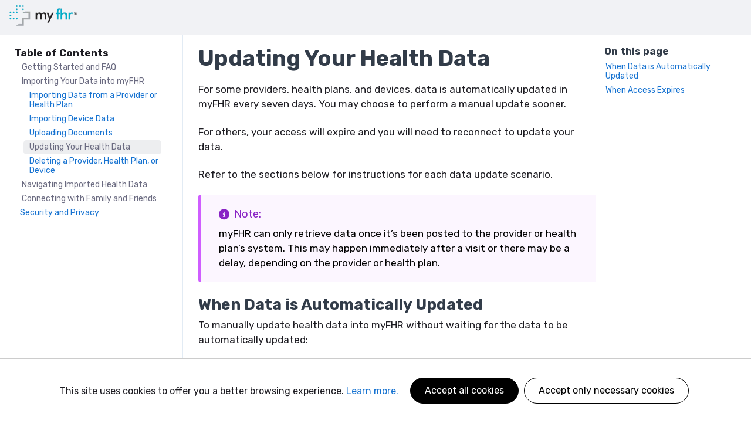

--- FILE ---
content_type: text/html; charset=UTF-8
request_url: https://myfhr-support.careevolution.com/updating-your-health-data
body_size: 28451
content:
<!doctype html><html lang="en"><head>
    <meta charset="utf-8">
    
      <title>Updating Your Health Data</title>
    

    
      <link rel="SHORTCUT ICON" href="https://myfhr-support.careevolution.com/hubfs/Logo_white-3.png">
    <meta name="description" content="Keep your myFHR health records current with automatic or manual updates. Learn how to refresh data from providers, health plans, and devices, and reconnect when access expires.">
    
    
      
    
    
    <meta name="viewport" content="width=device-width, initial-scale=1">

    
    <meta property="og:description" content="Keep your myFHR health records current with automatic or manual updates. Learn how to refresh data from providers, health plans, and devices, and reconnect when access expires.">
    <meta property="og:title" content="Updating Your Health Data">
    <meta name="twitter:description" content="Keep your myFHR health records current with automatic or manual updates. Learn how to refresh data from providers, health plans, and devices, and reconnect when access expires.">
    <meta name="twitter:title" content="Updating Your Health Data">

    

    
    <style>
a.cta_button{-moz-box-sizing:content-box !important;-webkit-box-sizing:content-box !important;box-sizing:content-box !important;vertical-align:middle}.hs-breadcrumb-menu{list-style-type:none;margin:0px 0px 0px 0px;padding:0px 0px 0px 0px}.hs-breadcrumb-menu-item{float:left;padding:10px 0px 10px 10px}.hs-breadcrumb-menu-divider:before{content:'›';padding-left:10px}.hs-featured-image-link{border:0}.hs-featured-image{float:right;margin:0 0 20px 20px;max-width:50%}@media (max-width: 568px){.hs-featured-image{float:none;margin:0;width:100%;max-width:100%}}.hs-screen-reader-text{clip:rect(1px, 1px, 1px, 1px);height:1px;overflow:hidden;position:absolute !important;width:1px}
</style>

<style>
/* Theme base styles */

/* Generic */

  

*,
*:before,
*:after {
  box-sizing: border-box;
}

/*! normalize.css v8.0.1 | MIT License | github.com/necolas/normalize.css */

/* Document
   ========================================================================== */

/**
 * 1. Correct the line height in all browsers.
 * 2. Prevent adjustments of font size after orientation changes in iOS.
 */

html {
  line-height: 1.15; /* 1 */
  -webkit-text-size-adjust: 100%; /* 2 */
}

/* Sections
   ========================================================================== */

/**
 * Remove the margin in all browsers.
 */

body {
  margin: 0;
}

/**
 * Render the `main` element consistently in IE.
 */

main {
  display: block;
}

/**
 * Correct the font size and margin on `h1` elements within `section` and
 * `article` contexts in Chrome, Firefox, and Safari.
 */

h1 {
  font-size: 2em;
  margin: 0.67em 0;
}

/* Grouping content
   ========================================================================== */

/**
 * 1. Add the correct box sizing in Firefox.
 * 2. Show the overflow in Edge and IE.
 */

hr {
  box-sizing: content-box; /* 1 */
  height: 0; /* 1 */
  overflow: visible; /* 2 */
}

/**
 * 1. Correct the inheritance and scaling of font size in all browsers.
 * 2. Correct the odd `em` font sizing in all browsers.
 */

pre {
  font-family: monospace, monospace; /* 1 */
  font-size: 1em; /* 2 */
}

/* Text-level semantics
   ========================================================================== */

/**
 * Remove the gray background on active links in IE 10.
 */

a {
  background-color: transparent;
}

/**
 * 1. Remove the bottom border in Chrome 57-
 * 2. Add the correct text decoration in Chrome, Edge, IE, Opera, and Safari.
 */

abbr[title] {
  border-bottom: none; /* 1 */ /* 2 */
  text-decoration: underline;
  text-decoration: underline dotted; /* 2 */
}

/**
 * Add the correct font weight in Chrome, Edge, and Safari.
 */

b,
strong {
  font-weight: bolder;
}

/**
 * 1. Correct the inheritance and scaling of font size in all browsers.
 * 2. Correct the odd `em` font sizing in all browsers.
 */

code,
kbd,
samp {
  font-family: monospace, monospace; /* 1 */
  font-size: 1em; /* 2 */
}

/**
 * Add the correct font size in all browsers.
 */

small {
  font-size: 80%;
}

/**
 * Prevent `sub` and `sup` elements from affecting the line height in
 * all browsers.
 */

sub,
sup {
  font-size: 75%;
  line-height: 0;
  position: relative;
  vertical-align: baseline;
}

/* Embedded content
   ========================================================================== */

/**
 * Remove the border on images inside links in IE 10.
 */

img {
  border-style: none;
}

/* Forms
   ========================================================================== */

/**
 * 1. Change the font styles in all browsers.
 * 2. Remove the margin in Firefox and Safari.
 */

button,
input,
optgroup,
select,
textarea {
  font-family: inherit; /* 1 */
  font-size: 100%; /* 1 */
  line-height: 1.15; /* 1 */
  margin: 0; /* 2 */
}

/**
 * Show the overflow in IE.
 * 1. Show the overflow in Edge.
 */

button,
input {
  /* 1 */
  overflow: visible;
}

/**
 * Remove the inheritance of text transform in Edge, Firefox, and IE.
 * 1. Remove the inheritance of text transform in Firefox.
 */

button,
select {
  /* 1 */
  text-transform: none;
}

/**
 * Correct the inability to style clickable types in iOS and Safari.
 */

button,
[type='button'],
[type='reset'],
[type='submit'] {
  -webkit-appearance: button;
}

/**
 * Remove the inner border and padding in Firefox.
 */

button::-moz-focus-inner,
[type='button']::-moz-focus-inner,
[type='reset']::-moz-focus-inner,
[type='submit']::-moz-focus-inner {
  border-style: none;
  padding: 0;
}

/**
 * Restore the focus styles unset by the previous rule.
 */

button:-moz-focusring,
[type='button']:-moz-focusring,
[type='reset']:-moz-focusring,
[type='submit']:-moz-focusring {
  outline: 1px dotted ButtonText;
}

/**
 * Correct the padding in Firefox.
 */

fieldset {
  padding: 0.35em 0.75em 0.625em;
}

/**
 * 1. Correct the text wrapping in Edge and IE.
 * 2. Correct the color inheritance from `fieldset` elements in IE.
 * 3. Remove the padding so developers are not caught out when they zero out
 *    `fieldset` elements in all browsers.
 */

legend {
  box-sizing: border-box; /* 1 */
  color: inherit; /* 2 */
  display: table; /* 1 */
  max-width: 100%; /* 1 */
  padding: 0; /* 3 */
  white-space: normal; /* 1 */
}

/**
 * Add the correct vertical alignment in Chrome, Firefox, and Opera.
 */

progress {
  vertical-align: baseline;
}

/**
 * Remove the default vertical scrollbar in IE 10+.
 */

textarea {
  overflow: auto;
}

/**
 * 1. Add the correct box sizing in IE 10.
 * 2. Remove the padding in IE 10.
 */

[type='checkbox'],
[type='radio'] {
  box-sizing: border-box; /* 1 */
  padding: 0; /* 2 */
}

/**
 * Correct the cursor style of increment and decrement buttons in Chrome.
 */

[type='number']::-webkit-inner-spin-button,
[type='number']::-webkit-outer-spin-button {
  height: auto;
}

/**
 * 1. Correct the odd appearance in Chrome and Safari.
 * 2. Correct the outline style in Safari.
 */

[type='search'] {
  -webkit-appearance: textfield; /* 1 */
  outline-offset: -2px; /* 2 */
}

/**
 * Remove the inner padding in Chrome and Safari on macOS.
 */

[type='search']::-webkit-search-decoration {
  -webkit-appearance: none;
}

/**
 * 1. Correct the inability to style clickable types in iOS and Safari.
 * 2. Change font properties to `inherit` in Safari.
 */

::-webkit-file-upload-button {
  -webkit-appearance: button; /* 1 */
  font: inherit; /* 2 */
}

/* Interactive
   ========================================================================== */

/*
 * Add the correct display in Edge, IE 10+, and Firefox.
 */

details {
  display: block;
}

/*
 * Add the correct display in all browsers.
 */

summary {
  display: list-item;
}

/* Misc
   ========================================================================== */

/**
 * Add the correct display in IE 10+.
 */

template {
  display: none;
}

/**
 * Add the correct display in IE 10.
 */

[hidden] {
  display: none;
}

/* Settings */

:root {
  --container-width: 1000px;

  --column-gap: 2.13%;
  --column-width-multiplier: 8.333;

  --primary-color: #2a5f8d;
  --secondary-color: #e2ebf4;
  --accent-color: #2a8d8a;
  --body-bg-color: #ffffff;

  --primary-body-font-family: 'Rubik', sans-serif;
  --primary-body-font-style: normal;
  --primary-body-font-weight: 400;
  --primary-body-font-size: 1rem;
  --primary-body-line-height: 1.4;
  --primary-body-font-color: #33475b;

  --secondary-header-font-family: 'Rubik', sans-serif;
  --secondary-header-font-style: normal;
  --secondary-header-font-weight: 700;
  --secondary-header-font-size: 1rem;
  --secondary-header-line-height: 1.5;
  --secondary-header-font-color: #33475b;

  --header-menu-font-color: #33475b;

  --h1-secondary-header-font-family: var(--secondary-header-font-family);
  --h1-secondary-header-font-style: var(--secondary-header-font-style);
  --h1-secondary-header-font-weight: var(--secondary-header-font-weight);
  --h1-secondary-header-font-size: 32px;
  --h1-secondary-header-line-height: var(--secondary-header-line-height);
  --h1-secondary-header-font-color: var(--secondary-header-font-color);
  --h1-secondary-header-text-decoration: var(
    --secondary-header-text-decoration
  );
  --h1-secondary-header-text-transform: var(--secondary-header-text-transform);

  --h2-secondary-header-font-family: var(--secondary-header-font-family);
  --h2-secondary-header-font-style: var(--secondary-header-font-style);
  --h2-secondary-header-font-weight: var(--secondary-header-font-weight);
  --h2-secondary-header-font-size: 24px;
  --h2-secondary-header-line-height: var(--secondary-header-line-height);
  --h2-secondary-header-font-color: var(--secondary-header-font-color);
  --h2-secondary-header-text-decoration: var(
    --secondary-header-text-decoration
  );
  --h2-secondary-header-text-transform: var(--secondary-header-text-transform);

  --h3-secondary-header-font-family: var(--secondary-header-font-family);
  --h3-secondary-header-font-style: var(--secondary-header-font-style);
  --h3-secondary-header-font-weight: var(--secondary-header-font-weight);
  --h3-secondary-header-font-size: 22px;
  --h3-secondary-header-line-height: var(--secondary-header-line-height);
  --h3-secondary-header-font-color: var(--secondary-header-font-color);
  --h3-secondary-header-text-decoration: var(
    --secondary-header-text-decoration
  );
  --h3-secondary-header-text-transform: var(--secondary-header-text-transform);

  --h4-secondary-header-font-family: var(--secondary-header-font-family);
  --h4-secondary-header-font-style: var(--secondary-header-font-style);
  --h4-secondary-header-font-weight: var(--secondary-header-font-weight);
  --h4-secondary-header-font-size: 18px;
  --h4-secondary-header-line-height: var(--secondary-header-line-height);
  --h4-secondary-header-font-color: var(--secondary-header-font-color);
  --h4-secondary-header-text-decoration: var(
    --secondary-header-text-decoration
  );
  --h4-secondary-header-text-transform: var(--secondary-header-text-transform);

  --h5-secondary-header-font-family: var(--secondary-header-font-family);
  --h5-secondary-header-font-style: var(--secondary-header-font-style);
  --h5-secondary-header-font-weight: var(--secondary-header-font-weight);
  --h5-secondary-header-font-size: 16px;
  --h5-secondary-header-line-height: var(--secondary-header-line-height);
  --h5-secondary-header-font-color: var(--secondary-header-font-color);
  --h5-secondary-header-text-decoration: var(
    --secondary-header-text-decoration
  );
  --h5-secondary-header-text-transform: var(--secondary-header-text-transform);

  --h6-secondary-header-font-family: var(--secondary-header-font-family);
  --h6-secondary-header-font-style: var(--secondary-header-font-style);
  --h6-secondary-header-font-weight: var(--secondary-header-font-weight);
  --h6-secondary-header-font-size: 16px;
  --h6-secondary-header-line-height: var(--secondary-header-line-height);
  --h6-secondary-header-font-color: #7c98b6;
  --h6-secondary-header-text-decoration: var(
    --secondary-header-text-decoration
  );
  --h6-secondary-header-text-transform: var(--secondary-header-text-transform);

  --a-primary-body-font-family: var(--primary-body-font-family);
  --a-primary-body-font-style: var(--primary-body-font-style);
  --a-primary-body-font-weight: var(--primary-body-font-weight);
  --a-primary-body-font-size: 16px;
  --a-primary-body-line-height: var(--primary-body-line-height);
  --a-primary-body-font-color: #1773d1;
  --a-primary-body-text-decoration: var(--primary-body-text-decoration);
  --a-primary-body-text-transform: var(--primary-body-text-transform);

  --header-top-bar-background-color: var(--secondary-color);

  --top-bar-font-family: var(--primary-body-font-family);
  --top-bar-font-style: var(--primary-body-font-style);
  --top-bar-font-weight: var(--primary-body-font-weight);
  --top-bar-font-size: var(--a-primary-body-font-size);
  --top-bar-line-height: ;
  --top-bar-font-color: var(--header-menu-font-color);
  --top-bar-text-decoration: var(--a-primary-body-text-decoration);
  --top-bar-text-transform: var(--a-primary-body-text-transform);

  --language-switcher-dropdown-bg: #ff0000;
  --language-switcher-dropdown-font-family: var(--primary-body-font-family);
  --language-switcher-dropdown-font-style: var(--primary-body-font-style);
  --language-switcher-dropdown-font-weight: var(--primary-body-font-weight);
  --language-switcher-dropdown-font-size: var(--a-primary-body-font-size);
  --language-switcher-dropdown-line-height: ;
  --language-switcher-dropdown-font-color: var(--header-menu-font-color);
  --language-switcher-dropdown-text-decoration: var(
    --a-primary-body-text-decoration
  );
  --language-switcher-dropdown-text-transform: var(
    --a-primary-body-text-transform
  );

  --top-bar-hover-dropdown-bg: #00ff00;
  --top-bar-hover-dropdown-font-family: var(--primary-body-font-family);
  --top-bar-hover-dropdown-font-style: var(--primary-body-font-style);
  --top-bar-hover-dropdown-font-weight: var(--primary-body-font-weight);
  --top-bar-hover-dropdown-font-size: var(--a-primary-body-font-size);
  --top-bar-hover-dropdown-line-height: ;
  --top-bar-hover-dropdown-font-color: var(--header-menu-font-color);
  --top-bar-hover-dropdown-text-decoration: var(
    --a-primary-body-text-decoration
  );
  --top-bar-hover-dropdown-text-transform: var(--a-primary-body-text-transform);

  --header-bottom-bar-background-color: #fff;

  --header-menu-main-font-family: var(--primary-body-font-family);
  --header-menu-main-font-style: var(--primary-body-font-style);
  --header-menu-main-font-weight: var(--primary-body-font-weight);
  --header-menu-main-font-size: var(--a-primary-body-font-size);
  --header-menu-main-line-height: ;
  --header-menu-main-font-color: var(--header-menu-font-color);
  --header-menu-main-text-decoration: var(--a-primary-body-text-decoration);
  --header-menu-main-text-transform: var(--a-primary-body-text-transform);

  --header-menu-mobile-box-shadow: 0 4px 2px -2px rgba(0, 0, 0, 0.125);

  --header-menu-main-hover-font-family: var(--primary-body-font-family);
  --header-menu-main-hover-font-style: var(--primary-body-font-style);
  --header-menu-main-hover-font-weight: var(--primary-body-font-weight);
  --header-menu-main-hover-font-size: var(--a-primary-body-font-size);
  --header-menu-main-hover-line-height: ;
  --header-menu-main-hover-font-color: var(--header-menu-font-color);
  --header-menu-main-hover-text-decoration: var(
    --a-primary-body-text-decoration
  );
  --header-menu-main-hover-text-transform: var(--a-primary-body-text-transform);

  --header-menu-submenu-bg: #fff;
  --header-menu-submenu-font-family: var(--primary-body-font-family);
  --header-menu-submenu-font-style: var(--primary-body-font-style);
  --header-menu-submenu-font-weight: var(--primary-body-font-weight);
  --header-menu-submenu-font-size: var(--a-primary-body-font-size);
  --header-menu-submenu-line-height: ;
  --header-menu-submenu-font-color: var(--header-menu-font-color);
  --header-menu-submenu-text-decoration: var(--a-primary-body-text-decoration);
  --header-menu-submenu-text-transform: var(--a-primary-body-text-transform);

  --header-menu-hover-submenu-bg: #f00;

  --header-menu-hover-submenu-font-family: var(--primary-body-font-family);
  --header-menu-hover-submenu-font-style: var(--primary-body-font-style);
  --header-menu-hover-submenu-font-weight: var(--primary-body-font-weight);
  --header-menu-hover-submenu-font-size: var(--a-primary-body-font-size);
  --header-menu-hover-submenu-line-height: ;
  --header-menu-hover-submenu-font-color: var(--header-menu-font-color);
  --header-menu-hover-submenu-text-decoration: var(
    --a-primary-body-text-decoration
  );
  --header-menu-hover-submenu-text-transform: var(
    --a-primary-body-text-transform
  );

  --header-button-font-family: var(--primary-body-font-family);
  --header-button-font-style: var(--primary-body-font-style);
  --header-button-font-weight: var(--primary-body-font-weight);
  --header-button-font-size: var(--a-primary-body-font-size);
  --header-button-line-height: 16px;
  --header-button-font-color: #fff;
  --header-button-text-decoration: var(--a-primary-body-text-decoration);
  --header-button-text-transform: var(--a-primary-body-text-transform);

  --header-button-padding: 10px 20px;
  --header-button-border-radius: 20px;
  --header-button-border: 3px solid pink;

  --header-button-background-color: var(--accent-color);

  --header-button-hover-text-decoration: var(--a-primary-body-text-decoration);
  --header-button-hover-background-color: var(--accent-color);
  --header-button-hover-font-color: #fff;
  --header-button-hover-border: 3px solid gray;

  --primary-button-font-family: var(--primary-body-font-family);
  --primary-button-font-style: var(--primary-body-font-style);
  --primary-button-font-weight: var(--primary-body-font-weight);
  --primary-button-font-size: var(--a-primary-body-font-size);
  --primary-button-line-height: 16px;
  --primary-button-font-color: #fff;
  --primary-button-text-decoration: var(--a-primary-body-text-decoration);
  --primary-button-text-transform: var(--a-primary-body-text-transform);

  --primary-button-padding: 10px 20px;
  --primary-button-border-radius: 20px;
  --primary-button-border: 3px solid pink;

  --primary-button-background-color: var(--accent-color);

  --primary-button-hover-text-decoration: var(--a-primary-body-text-decoration);
  --primary-button-hover-background-color: var(--accent-color);
  --primary-button-hover-font-color: #fff;
  --primary-button-hover-border: 3px solid gray;

  --secondary-button-font-family: var(--primary-body-font-family);
  --secondary-button-font-style: var(--primary-body-font-style);
  --secondary-button-font-weight: var(--primary-body-font-weight);
  --secondary-button-font-size: var(--a-primary-body-font-size);
  --secondary-button-line-height: 16px;
  --secondary-button-font-color: var(--primary-body-font-color);
  --secondary-button-text-decoration: var(--a-primary-body-text-decoration);
  --secondary-button-text-transform: var(--a-primary-body-text-transform);

  --secondary-button-padding: 10px 20px;
  --secondary-button-border-radius: 2px;
  --secondary-button-border: 3px solid pink;

  --secondary-button-background-color: var(--secondary-color);

  --secondary-button-hover-text-decoration: var(
    --a-primary-body-text-decoration
  );
  --secondary-button-hover-background-color: var(--secondary-color);
  --secondary-button-hover-font-color: var(--primary-body-font-color);
  --secondary-button-hover-border: 3px solid gray;

  --search-field-label-font-family: var(--secondary-header-font-family);
  --search-field-label-font-style: var(--secondary-header-font-style);
  --search-field-label-font-weight: var(--secondary-header-font-weight);
  --search-field-label-font-size: 32px;
  --search-field-label-line-height: var(--secondary-header-line-height);
  --search-field-label-text-decoration: var(--secondary-header-text-decoration);
  --search-field-label-text-transform: var(--secondary-header-text-transform);

  --footer-bg-color: #fff;

  --footer-font-style: var(--primary-body-font-style);
  --footer-font-weight: var(--primary-body-font-weight);
  --footer-font-size: var(--a-primary-body-font-size);
  --footer-line-height: ;
  --footer-font-color: var(--a-primary-body-font-color);
  --footer-text-decoration: var(--a-primary-body-text-decoration);
  --footer-text-transform: var(--a-primary-body-text-transform);

  --footer-menu-font-family: var(--primary-body-font-family);
  --footer-menu-font-style: var(--primary-body-font-style);
  --footer-menu-font-weight: var(--primary-body-font-weight);
  --footer-menu-font-size: var(--a-primary-body-font-size);
  --footer-menu-line-height: 2.2rem;
  --footer-menu-font-color: var(--header-menu-font-color);
  --footer-menu-text-decoration: var(--a-primary-body-text-decoration);
  --footer-menu-text-transform: var(--a-primary-body-text-transform);

  --footer-menu-hover-font-family: var(--primary-body-font-family);
  --footer-menu-hover-font-style: var(--primary-body-font-style);
  --footer-menu-hover-font-weight: var(--primary-body-font-weight);
  --footer-menu-hover-font-size: var(--a-primary-body-font-size);
  --footer-menu-hover-line-height: ;
  --footer-menu-hover-font-color: var(--header-menu-font-color);
  --footer-menu-hover-text-decoration: var(--a-primary-body-text-decoration);
  --footer-menu-hover-text-transform: var(--a-primary-body-text-transform);

  --social-follow-icon-sizes: 32px;
  --social-follow-icon-shape: circle;
  --social-follow-icon-color: #fff;
  --social-follow-icon-background-color: #494a52;
  --social-follow-icon-space-between-icons: 12px;
  --social-follow-icon-alignment: right;

  --hs-kb-card-highlight-border-color: var(--primary-color);

  --hs-kb-home-tiles-background-color: #f2f7fc;

    
  --hs-kb-home-grid-item-padding: 24px 18px;
}

.theme-overrides {
    
  --primary-color:  #2A5F8D  ;
  --secondary-color:  #E2EBF4  ;
  --accent-color:  #0C64EB  ;
  --body-bg-color:  #FFFFFF  ;

  --footer-bg-color:  #FFFFFF  ;

    
   
  
    
      
        --primary-body-font-family: Rubik, sans-serif;
      
    
      
        --primary-body-font-style: normal;
      
    
      
        --primary-body-font-weight: 400;
      
    
      
        --primary-body-text-decoration: none;
      
    
  
  
    --primary-body-font-color: #33475B;
  
  
 
   
  
    
      
        --secondary-header-font-family: Rubik, serif;
      
    
      
        --secondary-header-font-style: normal;
      
    
      
        --secondary-header-font-weight: 700;
      
    
      
        --secondary-header-text-decoration: none;
      
    
  
  
    --secondary-header-font-color: #33475B;
  
  
 

   
  
    
      
        --h1-secondary-header-font-family: Rubik, serif;
      
    
      
        --h1-secondary-header-font-style: normal;
      
    
      
        --h1-secondary-header-font-weight: 700;
      
    
      
        --h1-secondary-header-text-decoration: none;
      
    
  
  
    --h1-secondary-header-font-color: #33475B;
  
  
      
    --h1-secondary-header-font-size: 32px;
  
 
  --h1-secondary-header-text-transform:  none  ;

   
  
    
      
        --h2-secondary-header-font-family: Rubik, serif;
      
    
      
        --h2-secondary-header-font-style: normal;
      
    
      
        --h2-secondary-header-font-weight: 700;
      
    
      
        --h2-secondary-header-text-decoration: none;
      
    
  
  
    --h2-secondary-header-font-color: #33475B;
  
  
      
    --h2-secondary-header-font-size: 24px;
  
 
  --h2-secondary-header-text-transform:  none  ;

   
  
    
      
        --h3-secondary-header-font-family: Rubik, serif;
      
    
      
        --h3-secondary-header-font-style: normal;
      
    
      
        --h3-secondary-header-font-weight: 700;
      
    
      
        --h3-secondary-header-text-decoration: none;
      
    
  
  
    --h3-secondary-header-font-color: #33475B;
  
  
      
    --h3-secondary-header-font-size: 22px;
  
 
  --h3-secondary-header-text-transform:  none  ;

   
  
    
      
        --h4-secondary-header-font-family: Rubik, serif;
      
    
      
        --h4-secondary-header-font-style: normal;
      
    
      
        --h4-secondary-header-font-weight: 700;
      
    
      
        --h4-secondary-header-text-decoration: none;
      
    
  
  
    --h4-secondary-header-font-color: #33475B;
  
  
      
    --h4-secondary-header-font-size: 18px;
  
 
  --h4-secondary-header-text-transform:  none  ;

   
  
    
      
        --h5-secondary-header-font-family: Rubik, serif;
      
    
      
        --h5-secondary-header-font-style: normal;
      
    
      
        --h5-secondary-header-font-weight: 700;
      
    
      
        --h5-secondary-header-text-decoration: none;
      
    
  
  
    --h5-secondary-header-font-color: #33475B;
  
  
      
    --h5-secondary-header-font-size: 16px;
  
 
  --h5-secondary-header-text-transform:  none  ;

   
  
    
      
        --h6-secondary-header-font-family: Rubik, serif;
      
    
      
        --h6-secondary-header-font-style: normal;
      
    
      
        --h6-secondary-header-font-weight: 700;
      
    
      
        --h6-secondary-header-text-decoration: none;
      
    
  
  
    --h6-secondary-header-font-color: #33475B;
  
  
      
    --h6-secondary-header-font-size: 16px;
  
 
  --h6-secondary-header-text-transform:  none  ;

   
  
    
      
        --primary-body-font-family: Rubik, sans-serif;
      
    
      
        --primary-body-font-style: normal;
      
    
      
        --primary-body-font-weight: 400;
      
    
      
        --primary-body-text-decoration: none;
      
    
  
  
    --primary-body-font-color: #33475B;
  
  
      
    --primary-body-font-size: 16px;
  
 

   
  
    
      
        --a-primary-body-font-family: Rubik, sans-serif;
      
    
      
        --a-primary-body-font-style: normal;
      
    
      
        --a-primary-body-font-weight: 400;
      
    
      
        --a-primary-body-text-decoration: none;
      
    
  
  
    --a-primary-body-font-color: #1773D1;
  
  
 

   
  
    
      
        --a-hover-primary-body-font-weight: 400;
      
    
      
        --a-hover-primary-body-text-decoration: underline;
      
    
      
        --a-hover-primary-body-font-family: Rubik, sans-serif;
      
    
      
        --a-hover-primary-body-font-style: normal;
      
    
  
  
    --a-hover-primary-body-font-color: #415239;
  
  
 

   
  
    
      
        --top-bar-font-family: Rubik, sans-serif;
      
    
      
        --top-bar-font-style: normal;
      
    
      
        --top-bar-font-weight: 400;
      
    
      
        --top-bar-text-decoration: none;
      
    
  
  
    --top-bar-font-color: #33475B;
  
  
 
   
  
    
      
        --top-bar-hover-font-weight: 400;
      
    
      
        --top-bar-hover-text-decoration: underline;
      
    
      
        --top-bar-hover-font-family: Rubik, sans-serif;
      
    
      
        --top-bar-hover-font-style: normal;
      
    
  
  
    --top-bar-hover-font-color: #33475B;
  
  
 

  --language-switcher-dropdown-bg:  
  
    
    
      
    


    rgba(255, 255, 255, 1.0)
  
  ;
   
  
  
  
 

  --top-bar-hover-dropdown-bg:  
  
    
    
      
    


    rgba(12, 100, 235, 1.0)
  
  ;
   
  
  
  
 

  --header-max-width:  auto  ;
  --footer-max-width:  auto  ;

   
  
    
      
        --header-menu-main-font-weight: 400;
      
    
      
        --header-menu-main-text-decoration: none;
      
    
      
        --header-menu-main-font-family: Rubik, sans-serif;
      
    
      
        --header-menu-main-font-style: normal;
      
    
  
  
    --header-menu-main-font-color: #33475B;
  
  
 

   
  
    
      
        --header-menu-main-hover-font-weight: 400;
      
    
      
        --header-menu-main-hover-text-decoration: underline;
      
    
      
        --header-menu-main-hover-font-family: Rubik, sans-serif;
      
    
      
        --header-menu-main-hover-font-style: normal;
      
    
  
  
    --header-menu-main-hover-font-color: #33475B;
  
  
 

  --header-menu-submenu-bg:  
  
    
    
      
    


    rgba(255, 255, 255, 1.0)
  
  ;
   
  
    
      
        --header-menu-submenu-font-weight: 400;
      
    
      
        --header-menu-submenu-text-decoration: none;
      
    
      
        --header-menu-submenu-font-family: Rubik, sans-serif;
      
    
      
        --header-menu-submenu-font-style: normal;
      
    
  
  
    --header-menu-submenu-font-color: #33475B;
  
  
 

  --header-menu-hover-submenu-bg:  
  
    
    
      
    


    rgba(12, 100, 235, 1.0)
  
  ;
   
  
    
      
        --header-menu-hover-submenu-font-weight: 400;
      
    
      
        --header-menu-hover-submenu-text-decoration: none;
      
    
      
        --header-menu-hover-submenu-font-family: Rubik, sans-serif;
      
    
      
        --header-menu-hover-submenu-font-style: normal;
      
    
  
  
    --header-menu-hover-submenu-font-color: #FFFFFF;
  
  
 

   
  
    
      
        --header-button-font-family: Rubik, sans-serif;
      
    
      
        --header-button-font-style: normal;
      
    
      
        --header-button-font-weight: 400;
      
    
      
        --header-button-text-decoration: none;
      
    
  
  
    --header-button-font-color: #FFFFFF;
  
  
 
  --header-button-text-transform:    ;
  --header-button-border:  
  
    
    
  
  ;

   
  
    
      
        --primary-button-font-family: Rubik, sans-serif;
      
    
      
        --primary-button-font-style: normal;
      
    
      
        --primary-button-font-weight: 400;
      
    
      
        --primary-button-text-decoration: none;
      
    
  
  
    --primary-button-font-color: #FFFFFF;
  
  
 
  --primary-button-text-transform:    ;
  --primary-button-border:  
  
    
    
  
  ;

   
  
    
      
        --header-button-hover-font-family: Rubik, sans-serif;
      
    
      
        --header-button-hover-font-style: normal;
      
    
      
        --header-button-hover-font-weight: 400;
      
    
      
        --header-button-hover-text-decoration: none;
      
    
  
  
  
 

  --header-button-background-color:  
  
    
    
      
    


    rgba(12, 100, 235, 1.0)
  
  ;
  --header-button-border-radius:  20px  ;

  --header-button-hover-border:  
  
    
    
    
    
    
  
  ;
  --header-button-hover-background-color:  
  
    
    
      
    


    rgba(12, 100, 235, 1.0)
  
  ;

  --search-input-wrapper-background-color:  
  
    
    
      
    


    rgba(42, 95, 141, 1.0)
  
  ;
  --search-input-wrapper-background-gradient:  linear-gradient(to bottom, rgba(204, 204, 204, 1), rgba(153, 153, 153, 1))  ;
   
  
    
      
        --search-field-label-font-family: Rubik, serif;
      
    
      
        --search-field-label-font-style: normal;
      
    
      
        --search-field-label-font-weight: 700;
      
    
      
        --search-field-label-text-decoration: none;
      
    
  
  
    --search-field-label-font-color: #FFFFFF;
  
  
      
    --search-field-label-font-size: 32px;
  
 

  --search-field-text-font-color:  
  
    
    
      
    


    rgba(51, 71, 91, 1.0)
  
  ;
  --search-field-button-background-color:  
  
    
    
      
    


    rgba(226, 235, 244, 1.0)
  
  ;
  --search-field-button-icon-color:  
  
    
    
      
    


    rgba(51, 71, 91, 1.0)
  
  ;

  --header-top-bar-background-color:  
  
    
    
      
    


    rgba(226, 235, 244, 1.0)
  
  ;

  --header-bottom-bar-background-color:  
  
    
    
      
    


    rgba(255, 255, 255, 1.0)
  
  ;

   
  
    
      
        --footer-font-weight: 400;
      
    
      
        --footer-text-decoration: none;
      
    
      
        --footer-font-family: Rubik, sans-serif;
      
    
      
        --footer-font-style: normal;
      
    
  
  
    --footer-font-color: #33475B;
  
  
      
    --footer-font-size: 16px;
  
 

   
  
    
      
        --footer-menu-font-weight: 400;
      
    
      
        --footer-menu-text-decoration: none;
      
    
      
        --footer-menu-font-family: Rubik, sans-serif;
      
    
      
        --footer-menu-font-style: normal;
      
    
  
  
    --footer-menu-font-color: #33475B;
  
  
 

   
  
    
      
        --footer-menu-hover-font-weight: 400;
      
    
      
        --footer-menu-hover-text-decoration: underline;
      
    
      
        --footer-menu-hover-font-family: Rubik, sans-serif;
      
    
      
        --footer-menu-hover-font-style: normal;
      
    
  
  
    --footer-menu-hover-font-color: #33475B;
  
  
 

  --hs-kb-card-highlight-border-color:  
  
    
    
      
    


    rgba(42, 95, 141, 1.0)
  
  ;

    
  --hs-kb-home-tiles-background-color:  
  
    
    
      
    


    rgba(255, 255, 255, 1.0)
  
  ;
  --hs-kb-home-tiles-border:  
  
    
     1px none #FFFFFF;

  
  ;
  --hs-kb-home-tiles-corner-radius:  3px  ;

  --social-follow-icon-size:  
  
  
    
  
  32px
  ;
  --social-follow-icon-shape-radius:  
  
  
  50%
  ;
  --social-follow-icon-color:  
  
    
    
      
    


    rgba(255, 255, 255, 1)
  
  ;
  --social-follow-icon-background-color:  
  
    
    
      
    


    rgba(73, 74, 82, 1)
  
  ;
  --social-follow-icon-space-between-icons: 12px;
  --social-follow-icon-alignment:  
  
  
  flex-end
  ;
}

/* Objects */

  

html {
  scroll-behavior: smooth;
}

.kb-body-wrapper {
  background-color: #ffffff;
  background-color: var(--body-bg-color);
}

#main-content {
  padding: 0 0 36px 0;
}

/* Mobile layout */

.row-fluid {
  display: flex;
  flex-wrap: wrap;
  width: 100%;
}

  

 .row-fluid .span1 

 , 

 .row-fluid .span2 

 , 

 .row-fluid .span3 

 , 

 .row-fluid .span4 

 , 

 .row-fluid .span5 

 , 

 .row-fluid .span6 

 , 

 .row-fluid .span7 

 , 

 .row-fluid .span8 

 , 

 .row-fluid .span9 

 , 

 .row-fluid .span10 

 , 

 .row-fluid .span11 

 , 

 .row-fluid .span12 

 {
  min-height: 1px;
  width: 100%;
}

/* Desktop layout */

@media (min-width: 768px) {
  .row-fluid {
    flex-wrap: nowrap;
    justify-content: space-between;
  }

    
   .row-fluid .span1 
   {
    width: calc(
      8.333 * 1% * 1 - 2.13% *
        (11 * 8.333 / 100)
    );
    width: calc(
      var(--column-width-multiplier) * 1% * 1 - var(--column-gap) *
        (
          11 * var(--column-width-multiplier) /
            100
        )
    );
  }
    
   .row-fluid .span2 
   {
    width: calc(
      8.333 * 1% * 2 - 2.13% *
        (10 * 8.333 / 100)
    );
    width: calc(
      var(--column-width-multiplier) * 1% * 2 - var(--column-gap) *
        (
          10 * var(--column-width-multiplier) /
            100
        )
    );
  }
    
   .row-fluid .span3 
   {
    width: calc(
      8.333 * 1% * 3 - 2.13% *
        (9 * 8.333 / 100)
    );
    width: calc(
      var(--column-width-multiplier) * 1% * 3 - var(--column-gap) *
        (
          9 * var(--column-width-multiplier) /
            100
        )
    );
  }
    
   .row-fluid .span4 
   {
    width: calc(
      8.333 * 1% * 4 - 2.13% *
        (8 * 8.333 / 100)
    );
    width: calc(
      var(--column-width-multiplier) * 1% * 4 - var(--column-gap) *
        (
          8 * var(--column-width-multiplier) /
            100
        )
    );
  }
    
   .row-fluid .span5 
   {
    width: calc(
      8.333 * 1% * 5 - 2.13% *
        (7 * 8.333 / 100)
    );
    width: calc(
      var(--column-width-multiplier) * 1% * 5 - var(--column-gap) *
        (
          7 * var(--column-width-multiplier) /
            100
        )
    );
  }
    
   .row-fluid .span6 
   {
    width: calc(
      8.333 * 1% * 6 - 2.13% *
        (6 * 8.333 / 100)
    );
    width: calc(
      var(--column-width-multiplier) * 1% * 6 - var(--column-gap) *
        (
          6 * var(--column-width-multiplier) /
            100
        )
    );
  }
    
   .row-fluid .span7 
   {
    width: calc(
      8.333 * 1% * 7 - 2.13% *
        (5 * 8.333 / 100)
    );
    width: calc(
      var(--column-width-multiplier) * 1% * 7 - var(--column-gap) *
        (
          5 * var(--column-width-multiplier) /
            100
        )
    );
  }
    
   .row-fluid .span8 
   {
    width: calc(
      8.333 * 1% * 8 - 2.13% *
        (4 * 8.333 / 100)
    );
    width: calc(
      var(--column-width-multiplier) * 1% * 8 - var(--column-gap) *
        (
          4 * var(--column-width-multiplier) /
            100
        )
    );
  }
    
   .row-fluid .span9 
   {
    width: calc(
      8.333 * 1% * 9 - 2.13% *
        (3 * 8.333 / 100)
    );
    width: calc(
      var(--column-width-multiplier) * 1% * 9 - var(--column-gap) *
        (
          3 * var(--column-width-multiplier) /
            100
        )
    );
  }
    
   .row-fluid .span10 
   {
    width: calc(
      8.333 * 1% * 10 - 2.13% *
        (2 * 8.333 / 100)
    );
    width: calc(
      var(--column-width-multiplier) * 1% * 10 - var(--column-gap) *
        (
          2 * var(--column-width-multiplier) /
            100
        )
    );
  }
    
   .row-fluid .span11 
   {
    width: calc(
      8.333 * 1% * 11 - 2.13% *
        (1 * 8.333 / 100)
    );
    width: calc(
      var(--column-width-multiplier) * 1% * 11 - var(--column-gap) *
        (
          1 * var(--column-width-multiplier) /
            100
        )
    );
  }
    
}

/* Overall layout */

.hs-kb-content-wrapper--responsive-spacing,
.hs-kb-home-list {
  box-sizing: content-box;
  max-width: 1000px;
  padding: 0 24px;
  margin: 0 auto;
}

@media only screen and (max-width: 767px) {
  .hs-kb-search-input-wrapper .hs-search-field__bar {
    min-height: auto;
  }

  .hidden-phone {
    display: none;
  }
}

/* Content wrappers for blog post and system templates */

.content-wrapper {
  padding: 0 20px;
  margin: 0 auto;
}

/* Drag and drop layout styles */

.dnd-section > .row-fluid {
  margin: 0 auto;
}

@media (max-width: 767px) {
  .dnd-section .dnd-column {
    padding: 0;
  }
}

/* Elements */

body {
  word-wrap: break-word;
  font-family: 'Rubik', sans-serif;
  font-family: var(--primary-body-font-family);
  font-size: 1rem;
  font-size: var(--primary-body-font-size);
  font-weight: 400;
  font-weight: var(--primary-body-font-weight);
  line-height: 1.4;
  line-height: var(--primary-body-line-height);
  font-style: normal;
  font-style: var(--primary-body-font-style);
  color: #33475b;
  color: var(--primary-body-font-color);
}

html[lang^='ja'] body,
html[lang^='zh'] body,
html[lang^='ko'] body {
  line-break: strict;
  word-wrap: normal;
  word-break: break-all;
}

/* Paragraphs */

p {
  margin: 0 0 1.4rem;
}

/* Anchors */

a {
  cursor: pointer;
}

/* Headings */

h1,
h2,
h3,
h4,
h5,
h6 {
  margin: 0 0 1.4rem;
}

/* Lists */

ul,
ol {
  padding-left: 1rem;
  margin: 0 0 1.4rem;
}

ul li,
ol li {
  margin: 0.7rem;
}

ul ul,
ol ul,
ul ol,
ol ol {
  margin: 1.4rem 0;
}

.no-list {
  padding: 0;
  margin: 0;
  list-style: none;
}

.no-list li {
  margin: 0;
}

/* Code blocks */

pre {
  overflow: auto;
}

code {
  vertical-align: bottom;
}

/* Blockquotes */

blockquote {
  position: relative;
  margin-bottom: 1.4rem;
}

blockquote:before {
  content: '';
  display: block;
  width: 3px;
  height: 100%;
  background-color: #e2ebf4;
  background-color: var(--secondary-color);
  position: absolute;
  left: -13px;
}

/* Horizontal rules */

hr {
  border: 0 none;
  border-bottom: 1px solid;
}

/* Subscripts and superscripts */

sup,
sub {
  position: relative;
  font-size: 75%;
  line-height: 0;
  vertical-align: baseline;
}

sup {
  top: -0.5em;
}

sub {
  bottom: -0.25em;
}

/* Image alt text */

img {
  font-size: 1rem;
  word-break: normal;
}

h1 {
  font-family: 'Rubik', sans-serif;
  font-family: var(--h1-secondary-header-font-family);
  font-style: normal;
  font-style: var(--h1-secondary-header-font-style);
  font-weight: 700;
  font-weight: var(--h1-secondary-header-font-weight);
  font-size: 32px;
  font-size: var(--h1-secondary-header-font-size);
  line-height: 1.5;
  line-height: var(--h1-secondary-header-line-height);
  color: #33475b;
  color: var(--h1-secondary-header-font-color);
  text-decoration: var(--secondary-header-text-decoration);
  text-decoration: var(--h1-secondary-header-text-decoration);
  text-transform: var(--secondary-header-text-transform);
  text-transform: var(--h1-secondary-header-text-transform);
}

h2 {
  font-family: 'Rubik', sans-serif;
  font-family: var(--h2-secondary-header-font-family);
  font-style: normal;
  font-style: var(--h2-secondary-header-font-style);
  font-weight: 700;
  font-weight: var(--h2-secondary-header-font-weight);
  font-size: 24px;
  font-size: var(--h2-secondary-header-font-size);
  line-height: 1.5;
  line-height: var(--h2-secondary-header-line-height);
  color: #33475b;
  color: var(--h2-secondary-header-font-color);
  text-decoration: var(--secondary-header-text-decoration);
  text-decoration: var(--h2-secondary-header-text-decoration);
  text-transform: var(--secondary-header-text-transform);
  text-transform: var(--h2-secondary-header-text-transform);
}

h3,
h3 a,
h3 a:hover {
  font-family: 'Rubik', sans-serif;
  font-family: var(--h3-secondary-header-font-family);
  font-style: normal;
  font-style: var(--h3-secondary-header-font-style);
  font-weight: 700;
  font-weight: var(--h3-secondary-header-font-weight);
  font-size: 22px;
  font-size: var(--h3-secondary-header-font-size);
  line-height: 1.5;
  line-height: var(--h3-secondary-header-line-height);
  color: #33475b;
  color: var(--h3-secondary-header-font-color);
  text-decoration: var(--secondary-header-text-decoration);
  text-decoration: var(--h3-secondary-header-text-decoration);
  text-transform: var(--secondary-header-text-transform);
  text-transform: var(--h3-secondary-header-text-transform);
}

h3 a:hover {
  text-decoration: underline;
}

h4 {
  font-family: 'Rubik', sans-serif;
  font-family: var(--h4-secondary-header-font-family);
  font-style: normal;
  font-style: var(--h4-secondary-header-font-style);
  font-weight: 700;
  font-weight: var(--h4-secondary-header-font-weight);
  font-size: 18px;
  font-size: var(--h4-secondary-header-font-size);
  line-height: 1.5;
  line-height: var(--h4-secondary-header-line-height);
  color: #33475b;
  color: var(--h4-secondary-header-font-color);
  text-decoration: var(--secondary-header-text-decoration);
  text-decoration: var(--h4-secondary-header-text-decoration);
  text-transform: var(--secondary-header-text-transform);
  text-transform: var(--h4-secondary-header-text-transform);
}

h5 {
  font-family: 'Rubik', sans-serif;
  font-family: var(--h5-secondary-header-font-family);
  font-style: normal;
  font-style: var(--h5-secondary-header-font-style);
  font-weight: 700;
  font-weight: var(--h5-secondary-header-font-weight);
  font-size: 16px;
  font-size: var(--h5-secondary-header-font-size);
  line-height: 1.5;
  line-height: var(--h5-secondary-header-line-height);
  color: #33475b;
  color: var(--h5-secondary-header-font-color);
  text-decoration: var(--secondary-header-text-decoration);
  text-decoration: var(--h5-secondary-header-text-decoration);
  text-transform: var(--secondary-header-text-transform);
  text-transform: var(--h5-secondary-header-text-transform);
}

h6 {
  font-family: 'Rubik', sans-serif;
  font-family: var(--h6-secondary-header-font-family);
  font-style: normal;
  font-style: var(--h6-secondary-header-font-style);
  font-weight: 700;
  font-weight: var(--h6-secondary-header-font-weight);
  font-size: 16px;
  font-size: var(--h6-secondary-header-font-size);
  line-height: 1.5;
  line-height: var(--h6-secondary-header-line-height);
  color: #7c98b6;
  color: var(--h6-secondary-header-font-color);
  text-decoration: var(--secondary-header-text-decoration);
  text-decoration: var(--h6-secondary-header-text-decoration);
  text-transform: var(--secondary-header-text-transform);
  text-transform: var(--h6-secondary-header-text-transform);
}

a {
  font-family: 'Rubik', sans-serif;
  font-family: var(--a-primary-body-font-family);
  font-style: normal;
  font-style: var(--a-primary-body-font-style);
  font-weight: 400;
  font-weight: var(--a-primary-body-font-weight);
  line-height: 1.4;
  line-height: var(--a-primary-body-line-height);
  color: #1773d1;
  color: var(--a-primary-body-font-color);
  text-decoration: var(--primary-body-text-decoration);
  text-decoration: var(--a-primary-body-text-decoration);
  text-transform: var(--primary-body-text-transform);
  text-transform: var(--a-primary-body-text-transform);
}

a:hover,
a:focus {
  font-family: var(--a-hover-primary-body-font-family);
  font-style: var(--a-hover-primary-body-font-style);
  font-weight: var(--a-hover-primary-body-font-weight);
  color: var(--a-hover-primary-body-font-color);
  text-decoration: var(--a-hover-primary-body-text-decoration);
  text-transform: var(--a-hover-primary-body-text-transform);
}

a:active {
  color: var(--a-hover-primary-body-font-color);
}

a.unstyled {
  font-family: inherit;
  font-style: inherit;
  font-weight: inherit;
  line-height: inherit;
  color: inherit;
  text-decoration: inherit;
  text-transform: inherit;
}

/* Primary button */

.button,
.hs-button {
  display: inline-flex;
  padding: 10px 20px;
  align-items: center;
  cursor: pointer;
  text-align: center;
  transition: color 0.15s linear;
  white-space: normal;
}

.button.button--primary {
  font-family: 'Rubik', sans-serif;
  font-family: var(--primary-button-font-family);
  font-style: normal;
  font-style: var(--primary-button-font-style);
  font-weight: 400;
  font-weight: var(--primary-button-font-weight);
  font-size: 16px;
  font-size: var(--primary-button-font-size);
  line-height: 16px;
  line-height: var(--primary-button-line-height);
  color: #fff;
  text-decoration: var(--primary-body-text-decoration);
  text-decoration: var(--primary-button-text-decoration);
  text-transform: var(--primary-body-text-transform);
  text-transform: var(--primary-button-text-transform);

  background-color: #2a8d8a;

  background-color: var(--primary-button-background-color);
  color: var(--primary-button-font-color);
  padding: 10px 20px;
  padding: var(--primary-button-padding);
  border-radius: 20px;
  border-radius: var(--primary-button-border-radius);
}

.button.button--secondary {
  font-family: 'Rubik', sans-serif;
  font-family: var(--secondary-button-font-family);
  font-style: normal;
  font-style: var(--secondary-button-font-style);
  font-weight: 400;
  font-weight: var(--secondary-button-font-weight);
  font-size: 16px;
  font-size: var(--secondary-button-font-size);
  line-height: 16px;
  line-height: var(--secondary-button-line-height);
  color: #33475b;
  text-decoration: var(--primary-body-text-decoration);
  text-decoration: var(--secondary-button-text-decoration);
  text-transform: var(--primary-body-text-transform);
  text-transform: var(--secondary-button-text-transform);

  background-color: #e2ebf4;

  background-color: var(--secondary-button-background-color);
  color: var(--secondary-button-font-color);
  padding: 10px 20px;
  padding: var(--secondary-button-padding);
  border-radius: 2px;
  border-radius: var(--secondary-button-border-radius);
}

/* Disabled button */

.button:disabled,
.hs-button:disabled {
  border-color: #f1f1f1;
  background-color: #f1f1f1;
  pointer-events: none;
}

.button:disabled,
.button.button--secondary:disabled,
.button.button--simple:disabled {
  color: #d0d0d0;
}

/* No button */

.no-button,
.no-button:hover,
.no-button:focus,
.no-button:active {
  padding: 0;
  border: none;
  border-radius: 0;
  margin-bottom: 0;
  background: none;
  color: #000;
  color: initial;
  font-family: inherit;
  font-size: inherit;
  font-style: inherit;
  font-weight: inherit;
  letter-spacing: inherit;
  line-height: inherit;
  text-align: left;
  text-decoration: none;
  transition: none;
}

/* Button icons */

.button {
  display: flex;
  justify-content: space-between;
  gap: 0.5rem;
}

.button.right {
  flex-flow: row-reverse;
}

.button .button__icon svg {
  display: block;
  height: 1.25rem;
  fill: inherit;
}

@media screen and (-ms-high-contrast: active), (-ms-high-contrast: none) {
  .button .button__icon svg {
    width: 1.25rem;
  }
}

.button--icon-right .button__icon {
  order: 1;
}

.button--icon-right .button__icon svg {
  margin-right: 0;
  margin-left: 1rem;
}

/* Form title */

.form-title {
  margin: 0;
}

.form-title ~ div > form {
  border-top: none;
  border-top-left-radius: 0;
  border-top-right-radius: 0;
}

/* Labels */

form label {
  display: block;
  margin-bottom: 0.35rem;
}

/* Form fields */

form .hs-form-field {
  margin-bottom: 1.4rem;
}

form input[type='text'],
form input[type='email'],
form input[type='password'],
form input[type='tel'],
form input[type='number'],
form input[type='file'],
form input[type='search'],
form select,
form textarea {
  width: 100% !important;
}

form input[type='text'],
form input[type='email'],
form input[type='password'],
form input[type='tel'],
form input[type='number'],
form input[type='file'],
form input[type='search'],
form select,
form textarea {
  display: inline-block; /* stylelint-disable-line declaration-no-important */
}

form fieldset {
  max-width: 100% !important;
}

form fieldset {
  /* stylelint-disable-line declaration-no-important */
}

/* Form fields - checkbox/radio */

form .inputs-list {
  padding: 0;
  margin: 0;
  list-style: none;
}

form .inputs-list > li {
  display: block;
  margin: 0.7rem 0;
}

form .inputs-list input,
form .inputs-list span {
  vertical-align: middle;
}

form input[type='checkbox'],
form input[type='radio'] {
  margin-right: 0.35rem;
  cursor: pointer;
}

/* Form fields - date picker */

form .hs-dateinput {
  position: relative;
}

form .hs-dateinput:before {
  position: absolute;
  top: 50%;
  content: '\01F4C5';
  transform: translateY(-50%);
}

form .is-selected .pika-button {
  border-radius: 0 !important;
  box-shadow: none !important;
}

form .is-selected .pika-button {
  /* stylelint-disable-line declaration-no-important */ /* stylelint-disable-line declaration-no-important */
}

form .fn-date-picker .pika-button:hover,
form .fn-date-picker .pika-button:focus {
  border-radius: 0 !important;
}

form .fn-date-picker .pika-button:hover,
form .fn-date-picker .pika-button:focus {
  /* stylelint-disable-line declaration-no-important */
}

/* Form fields - file picker */

form input[type='file'] {
  padding: 0;
  padding: initial;
  border: medium none currentColor;
  border: initial;
  background-color: transparent;
}

/* Headings and text */

form .hs-richtext,
form .hs-richtext p {
  margin: 0 0 1.4rem;
  font-size: 0.8rem;
}

form .hs-richtext img {
  max-width: 100% !important;
}

form .hs-richtext img {
  height: auto; /* stylelint-disable-line declaration-no-important */
}

/* GDPR */

form .legal-consent-container .hs-form-booleancheckbox-display > span {
  margin-left: 1rem !important;
}

form .legal-consent-container .hs-form-booleancheckbox-display > span {
  /* stylelint-disable-line declaration-no-important */
}

/* Validation */

form .hs-form-required {
  color: #ef6b51;
}

form .hs-input.error {
  border-color: #ef6b51;
}

form .hs-error-msg,
form .hs-error-msgs {
  margin-top: 0.35rem;
  color: #ef6b51;
}

/* Submit button */

form input[type='submit'],
form .hs-button {
  white-space: normal !important;
}

form input[type='submit'],
form .hs-button {
  display: inline-block;
  width: 100%;
  cursor: pointer;
  text-align: center;
  transition: all 0.15s linear; /* stylelint-disable-line declaration-no-important */
}

/* Captcha */

.grecaptcha-badge {
  margin: 0 auto;
}

/* Icon wrapper */

.icon {
  display: inline-flex;
  border-radius: 50%;
}

.icon--square .icon {
  border-radius: 0;
}

/* Icon */

.icon svg {
  vertical-align: middle;
}

/* Table */

table {
  border-collapse: collapse;
  margin-bottom: 1.4rem;
  word-wrap: break-word;
}

table p {
  margin: 0;
}

table p + p {
  margin: 1.4rem 0 0;
}

/* Table cells */

th,
td {
  padding: 0.7rem;
  vertical-align: top;
}

/* Table header */

thead th,
thead td {
  vertical-align: bottom;
}

/* Components */

/* Navigation skipper */

.header__skip {
  position: absolute;
  top: -1000px;
  left: -1000px;
  overflow: hidden;
  height: 1px;
  width: 1px;
  text-align: left;
}

.header__skip:hover,
.header__skip:focus,
.header__skip:active {
  z-index: 2;
  top: 0;
  left: 0;
  overflow: visible;
  height: auto;
  width: auto;
}

.header__wrapper {
  max-width: var(--header-max-width);
}

.header__top {
  background-color: #e2ebf4;
  background-color: var(--header-top-bar-background-color);
}

.header__bottom {
  background-color: #fff;
  background-color: var(--header-bottom-bar-background-color);
   padding: 24px;
 
}

.header__logo-company-name {
  font-size: 24px;
  font-weight: 700;
  font-weight: var(--h2-secondary-header-font-weight);
  line-height: 42px;
}

a.header__menu-link {
  color: var(--header-menu-font-color);
  text-decoration: none;
}

.header__menu--desktop {
  display: flex;
  align-items: flex-start;
}

.header__menu--mobile {
  background-color: #ffffff;
  background-color: var(--body-bg-color);
  box-shadow: 0 4px 2px -2px rgba(0, 0, 0, 0.125);
  box-shadow: var(--header-menu-mobile-box-shadow);
}

.header__language-switcher-current-label,
a.header__nav-link {
  color: #33475b;
  color: var(--top-bar-font-color);
  font-family: 'Rubik', sans-serif;
  font-family: var(--top-bar-font-family);
  font-size: 16px;
  font-size: var(--top-bar-font-size);
  font-style: normal;
  font-style: var(--top-bar-font-style);
  font-weight: 400;
  font-weight: var(--top-bar-font-weight);
  line-height: ;
  line-height: var(--top-bar-line-height);
  text-decoration: var(--primary-body-text-decoration);
  text-decoration: var(--top-bar-text-decoration);
  text-transform: var(--primary-body-text-transform);
  text-transform: var(--top-bar-text-transform);
}

.header__language-switcher-current-label:hover,
.header__language-switcher-current-label:focus,
a.header__nav-link:hover,
a.header__nav-link:focus {
  color: var(--top-bar-hover-font-color);
  font-family: 'Rubik', sans-serif;
  font-family: var(--top-bar-font-family);
  font-style: var(--top-bar-hover-font-style);
  font-weight: var(--top-bar-hover-font-weight);
  line-height: var(--top-bar-hover-line-height);
  text-decoration: var(--top-bar-hover-text-decoration);
  text-transform: var(--top-bar-hover-text-transform);
}

.header__language-switcher-child-toggle {
  color: inherit;
}

.header__language-switcher-current-label:hover
  .header__language-switcher-child-toggle,
.header__language-switcher-current-label:focus
  .header__language-switcher-current-label {
  color: var(--top-bar-hover-font-color);
}

.header__language-switcher .lang_list_class li a {
  background-color: #ff0000;
  background-color: var(--language-switcher-dropdown-bg);
  color: #33475b;
  color: var(--language-switcher-dropdown-font-color);
  font-family: 'Rubik', sans-serif;
  font-family: var(--language-switcher-dropdown-font-family);
  font-size: 16px;
  font-size: var(--language-switcher-dropdown-font-size);
  font-style: normal;
  font-style: var(--language-switcher-dropdown-font-style);
  font-weight: 400;
  font-weight: var(--language-switcher-dropdown-font-weight);
  line-height: ;
  line-height: var(--language-switcher-dropdown-line-height);
  text-decoration: var(--primary-body-text-decoration);
  text-decoration: var(--language-switcher-dropdown-text-decoration);
  text-transform: var(--primary-body-text-transform);
  text-transform: var(--language-switcher-dropdown-text-transform);
}

.header__language-switcher .lang_list_class a:hover,
.header__language-switcher .lang_list_class a:focus,
.header__language-switcher .lang_list_class a:active {
  background-color: #00ff00;
  background-color: var(--top-bar-hover-dropdown-bg);
  color: #33475b;
  color: var(--top-bar-hover-dropdown-font-color);
  font-family: 'Rubik', sans-serif;
  font-family: var(--top-bar-hover-dropdown-font-family);
  font-size: 16px;
  font-size: var(--top-bar-hover-dropdown-font-size);
  font-style: normal;
  font-style: var(--top-bar-hover-dropdown-font-style);
  font-weight: 400;
  font-weight: var(--top-bar-hover-dropdown-font-weight);
  line-height: ;
  line-height: var(--top-bar-hover-dropdown-line-height);
  text-decoration: var(--primary-body-text-decoration);
  text-decoration: var(--top-bar-hover-dropdown-text-decoration);
  text-transform: var(--primary-body-text-transform);
  text-transform: var(--top-bar-hover-dropdown-text-transform);
}

a.header__menu-link {
  color: #33475b;
  color: var(--header-menu-main-font-color);
  font-family: 'Rubik', sans-serif;
  font-family: var(--header-menu-main-font-family);
  font-size: 16px;
  font-size: var(--header-menu-main-font-size);
  font-style: normal;
  font-style: var(--header-menu-main-font-style);
  font-weight: 400;
  font-weight: var(--header-menu-main-font-weight);
  line-height: ;
  line-height: var(--header-menu-main-line-height);
  text-decoration: var(--primary-body-text-decoration);
  text-decoration: var(--header-menu-main-text-decoration);
  text-transform: var(--primary-body-text-transform);
  text-transform: var(--header-menu-main-text-transform);
}

a.header__menu-link:hover,
a.header__menu-link:focus,
a.header__menu-link:active {
  color: #33475b;
  color: var(--header-menu-main-hover-font-color);
  font-family: 'Rubik', sans-serif;
  font-family: var(--header-menu-main-hover-font-family);
  font-size: 16px;
  font-size: var(--header-menu-main-hover-font-size);
  font-style: normal;
  font-style: var(--header-menu-main-hover-font-style);
  font-weight: 400;
  font-weight: var(--header-menu-main-hover-font-weight);
  line-height: ;
  line-height: var(--header-menu-main-hover-line-height);
  text-decoration: var(--primary-body-text-decoration);
  text-decoration: var(--header-menu-main-hover-text-decoration);
}

.header__menu-submenu {
  background-color: #fff;
  background-color: var(--header-menu-submenu-bg);
}

.header__menu-submenu a.header__menu-link {
  color: #33475b;
  color: var(--header-menu-submenu-font-color);
  font-family: 'Rubik', sans-serif;
  font-family: var(--header-menu-submenu-font-family);
  font-size: 16px;
  font-size: var(--header-menu-submenu-font-size);
  font-style: normal;
  font-style: var(--header-menu-submenu-font-style);
  font-weight: 400;
  font-weight: var(--header-menu-submenu-font-weight);
  line-height: ;
  line-height: var(--header-menu-submenu-line-height);
  text-decoration: var(--primary-body-text-decoration);
  text-decoration: var(--header-menu-submenu-text-decoration);
  text-transform: var(--primary-body-text-transform);
  text-transform: var(--header-menu-submenu-text-transform);
}

.header__menu-submenu .header__menu-item:hover,
.header__menu-submenu .header__menu-item:focus,
.header__menu-submenu .header__menu-item:focus-within {
  background-color: #f00;
  background-color: var(--header-menu-hover-submenu-bg);
}

.header__menu-submenu a.header__menu-link:hover,
.header__menu-submenu a.header__menu-link:focus,
.header__menu-submenu a.header__menu-link:active {
  color: #33475b;
  color: var(--header-menu-hover-submenu-font-color);
  font-family: 'Rubik', sans-serif;
  font-family: var(--header-menu-hover-submenu-font-family);
  font-size: 16px;
  font-size: var(--header-menu-hover-submenu-font-size);
  font-style: normal;
  font-style: var(--header-menu-hover-submenu-font-style);
  font-weight: 400;
  font-weight: var(--header-menu-hover-submenu-font-weight);
  line-height: ;
  line-height: var(--header-menu-hover-submenu-line-height);
  text-decoration: var(--primary-body-text-decoration);
  text-decoration: var(--header-menu-hover-submenu-text-decoration);
  text-transform: var(--primary-body-text-transform);
  text-transform: var(--header-menu-hover-submenu-text-transform);
}

.header__menu-submenu
  .header__menu-item:hover
  > .header__menu-link-toggle-wrapper
  > a.header__menu-link,
.header__menu-submenu
  .header__menu-item:focus
  > .header__menu-link-toggle-wrapper
  > a.header__menu-link {
  color: #33475b;
  color: var(--header-menu-hover-submenu-font-color);
}

.header__menu-child-toggle {
  display: flex;
  align-items: center;
  justify-content: center;
  margin-inline-start: 0.5rem;
}

.header__button.button {
  padding: 10px 20px;
  padding: var(--header-button-padding);
  border: 3px solid pink;
  border: var(--header-button-border);
  border-radius: 20px;
  border-radius: var(--header-button-border-radius);
  background-color: #2a8d8a;
  background-color: var(--header-button-background-color);
  color: #fff;
  color: var(--header-button-font-color);
  font-family: 'Rubik', sans-serif;
  font-family: var(--header-button-font-family);
  font-size: 16px;
  font-size: var(--header-button-font-size);
  font-style: normal;
  font-style: var(--header-button-font-style);
  font-weight: 400;
  font-weight: var(--header-button-font-weight);
  line-height: 16px;
  line-height: var(--header-button-line-height);
  text-decoration: var(--primary-body-text-decoration);
  text-decoration: var(--header-button-text-decoration);
  text-transform: var(--primary-body-text-transform);
  text-transform: var(--header-button-text-transform);
}

.header__button.button:hover,
.header__button.button:active {
  border: 3px solid gray;
  border: var(--header-button-hover-border);
  background-color: #2a8d8a;
  background-color: var(--header-button-hover-background-color);
  color: #fff;
  color: var(--header-button-hover-font-color);
  text-decoration: var(--primary-body-text-decoration);
  text-decoration: var(--header-button-hover-text-decoration);
}

.header__button.button svg {
  fill: currentColor;
}

/* Search input */

.hs-kb-search-input-wrapper {
  box-sizing: border-box;
   padding-top: 100px;
padding-right: 24px;
padding-bottom: 100px;
padding-left: 24px;
 
   
  
    background-image: url('https://myfhr-support.careevolution.com/hubfs/myFHR-background.png');
background-size: cover;
background-position: center center;

  
 
}

.hs-kb-search-input-wrapper .hs-search-field {
  display: flex;
  align-items: center;
  justify-content: center;
}

.hs-kb-search-input-wrapper .hs-search-field__form {
  padding: 0;
  flex: 1;
}

.hs-kb-search-input-wrapper .hs-search-field__bar {
  display: flex;
  width: 100%;
  max-width: 1000px;
  flex: 1;
  align-items: center;
  justify-content: center;
}

/* Logo */

.widget-type-logo img {
  height: auto;
  max-width: 100%;
  margin-bottom: 1.4rem;
}

.header__logo img[src$='.svg'][width='0'],
.hs_cos_wrapper_type_logo img[src$='.svg'][width='0'] {
  width: auto !important;
}

.header__logo img[src$='.svg'][height='0'],
.hs_cos_wrapper_type_logo img[src$='.svg'][height='0'] {
  height: auto !important;
}

.header__logo img[src$='.svg']:not([width]):not([height]),
.hs_cos_wrapper_type_logo img[src$='.svg']:not([width]):not([height]) {
  width: auto !important;
  height: auto !important;
}

.header__logo img[src$='.svg']:not([width]):not([height]),
.hs_cos_wrapper_type_logo img[src$='.svg']:not([width]):not([height]) {
  min-width: 130px;
}

/* Rich text */

.widget-type-rich_text img {
  height: auto;
  max-width: 100%;
}

/* Search input */

.hs-search-field__label {
  color: var(--search-field-label-font-color);
  font-family: 'Rubik', sans-serif;
  font-family: var(--search-field-label-font-family);
  font-style: normal;
  font-style: var(--search-field-label-font-style);
  font-weight: 700;
  font-weight: var(--search-field-label-font-weight);
  font-size: 32px;
  font-size: var(--search-field-label-font-size);
  line-height: 1.5;
  line-height: var(--search-field-label-line-height);
  text-decoration: var(--secondary-header-text-decoration);
  text-decoration: var(--search-field-label-text-decoration);
  text-transform: var(--secondary-header-text-transform);
  text-transform: var(--search-field-label-text-transform);
}

.hs-search-field__input {
  padding: 10px;
  border: none;
  color: var(--search-field-text-font-color);
}

.hs-search-field__input::-moz-placeholder {
  color: var(--search-field-text-font-color);
}

.hs-search-field__input::placeholder {
  color: var(--search-field-text-font-color);
}

.hs-search-field__button {
  border-radius: 0px;
  width: 38px;
  border: none;
  background-color: var(--search-field-button-background-color);
}

.hs-kb-search-input-wrapper .hs-search-field__bar .hs-search-field__button {
  margin: 0;
  padding: 0;
  display: flex;
  align-items: center;
  justify-content: center;
}

.hs-kb-search-input-wrapper
  .hs-search-field__bar
  .hs-search-field__button
  span {
  display: inline-flex;
  align-items: center;
  justify-content: center;
}

.hs-kb-search-input-wrapper .hs-search-field__bar .hs-search-field__button svg {
  height: 14px;
  fill: var(--search-field-button-icon-color);
}

.hs-search-field:not(.hs-search-field--open) .results-for {
  color: var(--search-field-label-font-color);
}

.hs-kb-home-list__icon {
  color: #2a5f8d;
  color: var(--primary-color);
}

/* Only styled for "tiles" and "cards" layout */

.hs-knowledge-listing-layout--tiles #main-content,
.hs-knowledge-listing-layout--cards #main-content {
  background-color: #f2f7fc;
  background-color: var(--hs-kb-home-tiles-background-color);
}

.hs-kb-home-list--tiles .hs-kb-home-list__category {
  border: var(--hs-kb-home-tiles-border);
  padding: 24px 18px;
  padding: var(--hs-kb-home-grid-item-padding);
}

.hs-kb-home-list--cards .hs-kb-home-list__category {
  padding: 24px 18px;
  padding: var(--hs-kb-home-grid-item-padding);
}

.hs-kb-social_follow__link {
  background-color: var(--social-follow-background-color);
}

/* Prevents a floated image in the end of a rich text from breaking out of the container */

.hs_cos_wrapper_type_inline_richtext_field {
  overflow-y: auto;
}

.hs-kb-content .hs-search-results__link h2 {
  margin: 0;
}

.hs-kb-content .hs-search-results__category {
  font-size: 0.875rem;
}

.footer {
  background-color: #fff;
  background-color: var(--footer-bg-color);
}

.footer__menu {
  display: flex;
  flex-direction: row;
  flex-wrap: wrap;
  justify-content: space-around;
  padding: 48px 0;
  margin: 0 auto;
  list-style: none;
  max-width: var(--footer-max-width);
}

.footer__menu-item {
  margin: 0;
  padding: 0;
  list-style: none;
}

.footer__menu-item--depth-1 > .footer__menu-link:first-child {
  line-height: 3.2rem;
}

.footer__menu-link {
  display: inline-block;
  box-sizing: border-box;
  padding: 0 20px;
  font-family: 'Rubik', sans-serif;
  font-family: var(--footer-menu-font-family);
  font-style: normal;
  font-style: var(--footer-menu-font-style);
  font-weight: 400;
  font-weight: var(--footer-menu-font-weight);
  font-size: 16px;
  font-size: var(--footer-menu-font-size);
  line-height: 2.2rem;
  line-height: var(--footer-menu-line-height);
  color: #33475b;
  color: var(--footer-menu-font-color);
  text-decoration: var(--primary-body-text-decoration);
  text-decoration: var(--footer-menu-text-decoration);
  text-transform: var(--primary-body-text-transform);
  text-transform: var(--footer-menu-text-transform);
}

.footer__menu-link:hover,
.footer__menu-link:focus,
.footer__menu-link:active {
  font-family: 'Rubik', sans-serif;
  font-family: var(--footer-menu-hover-font-family);
  font-style: normal;
  font-style: var(--footer-menu-hover-font-style);
  font-weight: 400;
  font-weight: var(--footer-menu-hover-font-weight);
  font-size: 16px;
  font-size: var(--footer-menu-hover-font-size);
  color: #33475b;
  color: var(--footer-menu-hover-font-color);
  text-decoration: var(--primary-body-text-decoration);
  text-decoration: var(--footer-menu-hover-text-decoration);
  text-transform: var(--primary-body-text-transform);
  text-transform: var(--footer-menu-hover-text-transform);
}

.footer p {
  font-family: var(--footer-font-family);
  font-style: normal;
  font-style: var(--footer-font-style);
  font-weight: 400;
  font-weight: var(--footer-font-weight);
  font-size: 16px;
  font-size: var(--footer-font-size);
  line-height: ;
  line-height: var(--footer-line-height);
  color: #1773d1;
  color: var(--footer-font-color);
  text-decoration: var(--primary-body-text-decoration);
  text-decoration: var(--footer-text-decoration);
  text-transform: var(--primary-body-text-transform);
  text-transform: var(--footer-text-transform);
}

@media (max-width: 767px) {
  .footer__menu {
    flex-direction: column;
  }

  .footer__menu-item {
    margin-bottom: 1.4rem;
  }
}

.footer__bottom {
  display: flex;
  flex-direction: row;
  justify-content: space-between;
  padding: 48px 24px;
  margin: 0 auto;
  max-width: var(--footer-max-width);
  box-sizing: content-box;
  border-top: 1px solid #e0e0e0;
}

.footer__bottom--left {
  display: flex;
  flex-flow: column;
  justify-content: flex-end;
}

.footer__bottom--right {
  display: flex;
  flex-flow: column;
  justify-content: space-between;
}

.hs-kb-social_follow {
  display: flex;
  flex-direction: row;
  flex-wrap: wrap;
  align-items: center;
  justify-content: right;
  justify-content: var(--social-follow-icon-alignment);
  gap: 12px;
  margin-bottom: 1.4rem;
}

a.hs-kb-social_follow__link {
  background-color: #494a52;
  background-color: var(--social-follow-icon-background-color);
  color: #fff;
  color: var(--social-follow-icon-color);
  display: inline-block;
  height: var(--social-follow-icon-size);
  width: var(--social-follow-icon-size);
  border-radius: var(--social-follow-icon-shape-radius);
}

.hs-kb-social_follow__icon {
  display: flex;
  height: 100%;
  width: 100%;
  align-items: center;
  justify-content: center;
}

.hs-kb-social_follow__icon svg {
  height: 50%;
  width: 50%;
  fill: currentColor;
}

#hs_cos_wrapper_footer_copyright {
  margin-top: auto;
}

/* Utilities */

/* For content that needs to be visually hidden but stay visible for screenreaders */

/* stylelint-disable declaration-no-important */

.show-for-sr {
  position: absolute !important;
  overflow: hidden !important;
  height: 1px !important;
  width: 1px !important;
  padding: 0 !important;
  border: 0 !important;
  clip: rect(0, 0, 0, 0) !important;
  white-space: nowrap !important;
}

@media (max-width: 767px) {
  .show-for-sr--mobile {
    position: absolute !important;
    overflow: hidden !important;
    height: 1px !important;
    width: 1px !important;
    padding: 0 !important;
    border: 0 !important;
    clip: rect(0, 0, 0, 0) !important;
    white-space: nowrap !important;
  }
}

/* stylelint-enable declaration-no-important */
</style>

<link rel="stylesheet" href="//7052064.fs1.hubspotusercontent-na1.net/hubfs/7052064/hub_generated/template_assets/DEFAULT_ASSET/1769202040053/template_article.min.css">
<link rel="stylesheet" href="https://7052064.fs1.hubspotusercontent-na1.net/hubfs/7052064/hub_generated/module_assets/1/-107255593217/1769202123374/module_website-header.min.css">

  <style>
    #hs_cos_wrapper_knowledgebase_header .header__language-switcher-current-label>span {}

#hs_cos_wrapper_knowledgebase_header .header__language-switcher:hover .header__language-switcher-current-label>span,
#hs_cos_wrapper_knowledgebase_header .header__language-switcher:focus .header__language-switcher-current-label>span {}

#hs_cos_wrapper_knowledgebase_header .header__language-switcher .lang_list_class a:hover,
#hs_cos_wrapper_knowledgebase_header .header__language-switcher .lang_list_class a:focus {}

#hs_cos_wrapper_knowledgebase_header .header__language-switcher .lang_list_class a:active {}

#hs_cos_wrapper_knowledgebase_header .header__menu-link,
#hs_cos_wrapper_knowledgebase_header .header__nav-link {}

#hs_cos_wrapper_knowledgebase_header .header__menu-item--depth-1>.header__menu-link:hover,
#hs_cos_wrapper_knowledgebase_header .header__menu-item--depth-1>.header__menu-link:focus {}

#hs_cos_wrapper_knowledgebase_header .header__menu-item--depth-1>.header__menu-link:active {}

#hs_cos_wrapper_knowledgebase_header .header__menu-item--depth-1>.header__menu-link--active-link {}

#hs_cos_wrapper_knowledgebase_header .header__menu-submenu .header__menu-link:hover,
#hs_cos_wrapper_knowledgebase_header .header__menu-submenu .header__menu-link:focus {}

#hs_cos_wrapper_knowledgebase_header .button {}

#hs_cos_wrapper_knowledgebase_header .button:hover,
#hs_cos_wrapper_knowledgebase_header .button:focus {}

#hs_cos_wrapper_knowledgebase_header .button:active {}

  </style>

<link rel="stylesheet" href="https://7052064.fs1.hubspotusercontent-na1.net/hubfs/7052064/hub_generated/module_assets/1/-153268142413/1769202124624/module_kb-search-input.min.css">

<style>
  #hs_cos_wrapper_hs_kb-search-input-module .hs-search-field__bar>form { border-radius:px; }

#hs_cos_wrapper_hs_kb-search-input-module .hs-search-field__bar>form>label {}

#hs_cos_wrapper_hs_kb-search-input-module .hs-search-field__bar>form>.hs-search-field__input { border-radius:px; }

#hs_cos_wrapper_hs_kb-search-input-module .hs-search-field__button { border-radius:px; }

#hs_cos_wrapper_hs_kb-search-input-module .hs-search-field__button:hover,
#hs_cos_wrapper_hs_kb-search-input-module .hs-search-field__button:focus {}

#hs_cos_wrapper_hs_kb-search-input-module .hs-search-field__button:active {}

#hs_cos_wrapper_hs_kb-search-input-module .hs-search-field--open .hs-search-field__suggestions { border-radius:px; }

#hs_cos_wrapper_hs_kb-search-input-module .hs-search-field--open .hs-search-field__suggestions a {}

#hs_cos_wrapper_hs_kb-search-input-module .hs-search-field--open .hs-search-field__suggestions a:hover {}

</style>

<link rel="stylesheet" href="https://7052064.fs1.hubspotusercontent-na1.net/hubfs/7052064/hub_generated/module_assets/1/-112597758981/1769202095259/module_kb_breadcrumbs.min.css">
<link rel="stylesheet" href="https://7052064.fs1.hubspotusercontent-na1.net/hubfs/7052064/hub_generated/module_assets/1/-112597758980/1769202093295/module_kb_accordion_menu.css">
<link rel="stylesheet" href="https://7052064.fs1.hubspotusercontent-na1.net/hubfs/7052064/hub_generated/module_assets/1/-112598395238/1769202093449/module_kb_feedback.min.css">
<link class="hs-async-css" rel="preload" href="https://js.hubspotfeedback.com/feedbackknowledge-v3.css" as="style" onload="this.onload=null;this.rel='stylesheet'">
<noscript><link rel="stylesheet" href="https://js.hubspotfeedback.com/feedbackknowledge-v3.css"></noscript>
<link rel="stylesheet" href="https://7052064.fs1.hubspotusercontent-na1.net/hubfs/7052064/hub_generated/module_assets/1/-112595965569/1769202092509/module_kb_related_articles.min.css">
<style>
  @font-face {
    font-family: "Rubik";
    font-weight: 700;
    font-style: normal;
    font-display: swap;
    src: url("/_hcms/googlefonts/Rubik/700.woff2") format("woff2"), url("/_hcms/googlefonts/Rubik/700.woff") format("woff");
  }
  @font-face {
    font-family: "Rubik";
    font-weight: 400;
    font-style: normal;
    font-display: swap;
    src: url("/_hcms/googlefonts/Rubik/regular.woff2") format("woff2"), url("/_hcms/googlefonts/Rubik/regular.woff") format("woff");
  }
  @font-face {
    font-family: "Rubik";
    font-weight: 400;
    font-style: normal;
    font-display: swap;
    src: url("/_hcms/googlefonts/Rubik/regular.woff2") format("woff2"), url("/_hcms/googlefonts/Rubik/regular.woff") format("woff");
  }
  @font-face {
    font-family: "Rubik";
    font-weight: 700;
    font-style: normal;
    font-display: swap;
    src: url("/_hcms/googlefonts/Rubik/700.woff2") format("woff2"), url("/_hcms/googlefonts/Rubik/700.woff") format("woff");
  }
</style>

<!-- Editor Styles -->
<style id="hs_editor_style" type="text/css">
/* HubSpot Styles (default) */
.kb-article-row-0-padding {
  padding-top: 0px !important;
  padding-bottom: 0px !important;
  padding-left: 0px !important;
  padding-right: 0px !important;
}
</style>
    
<script data-search_input-config="config_hs_kb-search-input-module" type="application/json">
{
  "autosuggest_results_message": "Results for \u201C[[search_term]]\u201D",
  "autosuggest_no_results_message": "There are no autosuggest results for \u201C[[search_term]]\u201D",
  "sr_empty_search_field_message": "There are no suggestions because the search field is empty.",
  "sr_autosuggest_results_message": "There are currently [[number_of_results]] auto-suggested results for [[search_term]]. Navigate to the results list by pressing the down arrow key, or press return to search for all results.",
  "sr_search_field_aria_label": "This is a search field with an auto-suggest feature attached.",
  "sr_search_button_aria_label": "Search"
}
</script>


    
<!--  Added by GoogleAnalytics integration -->
<script>
var _hsp = window._hsp = window._hsp || [];
_hsp.push(['addPrivacyConsentListener', function(consent) { if (consent.allowed || (consent.categories && consent.categories.analytics)) {
  (function(i,s,o,g,r,a,m){i['GoogleAnalyticsObject']=r;i[r]=i[r]||function(){
  (i[r].q=i[r].q||[]).push(arguments)},i[r].l=1*new Date();a=s.createElement(o),
  m=s.getElementsByTagName(o)[0];a.async=1;a.src=g;m.parentNode.insertBefore(a,m)
})(window,document,'script','//www.google-analytics.com/analytics.js','ga');
  ga('create','UA-136099667-2','auto');
  ga('send','pageview');
}}]);
</script>

<!-- /Added by GoogleAnalytics integration -->

<!--  Added by GoogleAnalytics4 integration -->
<script>
var _hsp = window._hsp = window._hsp || [];
window.dataLayer = window.dataLayer || [];
function gtag(){dataLayer.push(arguments);}

var useGoogleConsentModeV2 = true;
var waitForUpdateMillis = 1000;


if (!window._hsGoogleConsentRunOnce) {
  window._hsGoogleConsentRunOnce = true;

  gtag('consent', 'default', {
    'ad_storage': 'denied',
    'analytics_storage': 'denied',
    'ad_user_data': 'denied',
    'ad_personalization': 'denied',
    'wait_for_update': waitForUpdateMillis
  });

  if (useGoogleConsentModeV2) {
    _hsp.push(['useGoogleConsentModeV2'])
  } else {
    _hsp.push(['addPrivacyConsentListener', function(consent){
      var hasAnalyticsConsent = consent && (consent.allowed || (consent.categories && consent.categories.analytics));
      var hasAdsConsent = consent && (consent.allowed || (consent.categories && consent.categories.advertisement));

      gtag('consent', 'update', {
        'ad_storage': hasAdsConsent ? 'granted' : 'denied',
        'analytics_storage': hasAnalyticsConsent ? 'granted' : 'denied',
        'ad_user_data': hasAdsConsent ? 'granted' : 'denied',
        'ad_personalization': hasAdsConsent ? 'granted' : 'denied'
      });
    }]);
  }
}

gtag('js', new Date());
gtag('set', 'developer_id.dZTQ1Zm', true);
gtag('config', 'G-289935202');
</script>
<script async src="https://www.googletagmanager.com/gtag/js?id=G-289935202"></script>

<!-- /Added by GoogleAnalytics4 integration -->

<!--  Added by GoogleTagManager integration -->
<script>
var _hsp = window._hsp = window._hsp || [];
window.dataLayer = window.dataLayer || [];
function gtag(){dataLayer.push(arguments);}

var useGoogleConsentModeV2 = true;
var waitForUpdateMillis = 1000;



var hsLoadGtm = function loadGtm() {
    if(window._hsGtmLoadOnce) {
      return;
    }

    if (useGoogleConsentModeV2) {

      gtag('set','developer_id.dZTQ1Zm',true);

      gtag('consent', 'default', {
      'ad_storage': 'denied',
      'analytics_storage': 'denied',
      'ad_user_data': 'denied',
      'ad_personalization': 'denied',
      'wait_for_update': waitForUpdateMillis
      });

      _hsp.push(['useGoogleConsentModeV2'])
    }

    (function(w,d,s,l,i){w[l]=w[l]||[];w[l].push({'gtm.start':
    new Date().getTime(),event:'gtm.js'});var f=d.getElementsByTagName(s)[0],
    j=d.createElement(s),dl=l!='dataLayer'?'&l='+l:'';j.async=true;j.src=
    'https://www.googletagmanager.com/gtm.js?id='+i+dl;f.parentNode.insertBefore(j,f);
    })(window,document,'script','dataLayer','GTM-T24F93F');

    window._hsGtmLoadOnce = true;
};

_hsp.push(['addPrivacyConsentListener', function(consent){
  if(consent.allowed || (consent.categories && consent.categories.analytics)){
    hsLoadGtm();
  }
}]);

</script>

<!-- /Added by GoogleTagManager integration -->

    <link rel="canonical" href="https://myfhr-support.careevolution.com/updating-your-health-data">

<!-- These need to be done in order due to inter-dependencies, which is why they use defer rather than async.
      1. cookie banner CSS loaded in HEAD -->
      <link rel="stylesheet" href="https://cdn.careevolution.com/consent-banner/addConsentBanner.css">    
      <!-- 2. sends default consent values to gtm datalayer -->
      <script src="https://cdn.careevolution.com/consent-banner/setDefaultGtagConsent.js" defer></script>
      <!-- 3. loads gtm tag -->
        <!-- Google Tag Manager -->
        <script>(function(w,d,s,l,i){w[l]=w[l]||[];w[l].push({'gtm.start':
        new Date().getTime(),event:'gtm.js'});var f=d.getElementsByTagName(s)[0],
        j=d.createElement(s),dl=l!='dataLayer'?'&l='+l:'';j.async=true;j.src=
        'https://www.googletagmanager.com/gtm.js?id='+i+dl;f.parentNode.insertBefore(j,f);
        })(window,document,'script','dataLayer','GTM-T24F93F');</script>
        <!-- End Google Tag Manager -->


  <!-- 5. inject consent banner html synchronously so it exists before JS loads -->
  <script>
    // Inject consent banner HTML synchronously so it exists before addConsentBanner.js runs
    if (!document.getElementById('consent-banner')) {
      var banner = document.createElement('div');
      banner.id = 'consent-banner';
      banner.innerHTML = `
        <div class="heading">This site uses cookies to offer you a better browsing experience. 
          <a target="_blank" href='https://trust.careevolution.com/mydatahelps/mdhd_terms_of_service.html'>Learn more.</a>
        </div>
        <div class="button-group">
          <button value="granted" id="grant_consent_button" class="consent-button btn btn-primary btn-mobile btn-md">Accept all cookies</button>
          <button value="denied" class="consent-button btn btn-secondary btn-mobile btn-md">Accept only necessary cookies</button>
        </div>
      `;
      function appendWhenReady() {
        if (document.body) {
          document.body.appendChild(banner);
        } else {
          setTimeout(appendWhenReady, 10);
        }
      }
      appendWhenReady();
    }
  </script>

  <!-- 6. consent banner js (must come after HTML is present) -->
  <script src="https://cdn.careevolution.com/consent-banner/addConsentBanner.js" defer></script>

  <!-- 7. initialize consent banner after dependencies are loaded -->
  <script>
    function isConsentBannerReady() {
      var jsReady = typeof window.addConsentBanner === 'function';
      var cssReady = Array.from(document.styleSheets).some(s => s.href && s.href.includes('addConsentBanner.css'));
      return jsReady && cssReady;
    }
    var _consentBannerInitStart = Date.now();
    var _consentBannerInitTimeout = 10000; // 10 seconds for extra robustness
    function tryInitConsentBanner() {
      var jsReady = typeof window.addConsentBanner === 'function';
      var cssReady = Array.from(document.styleSheets).some(s => s.href && s.href.includes('addConsentBanner.css'));
      if (jsReady && cssReady) {
        try {
          window.addConsentBanner();
        } catch (e) {
          console.error('[ConsentBanner] Error calling window.addConsentBanner:', e);
        }
      } else if (Date.now() - _consentBannerInitStart < _consentBannerInitTimeout) {
        setTimeout(tryInitConsentBanner, 50);
      } else {
        console.error('[ConsentBanner] Consent banner initialization failed: dependencies not loaded after 10 seconds. jsReady:', jsReady, 'cssReady:', cssReady);
      }
    }
    if (document.readyState === 'loading') {
      window.addEventListener('DOMContentLoaded', tryInitConsentBanner);
    } else {
      tryInitConsentBanner();
    }
  </script>

<script src="https://kit.fontawesome.com/2a5badf520.js" crossorigin="anonymous"></script>

<style>
  :root {
  --color-primary: #0B70BA;
  --color-primary-inverse: #FFFFFF;
  --color-secondary: #4C98CF;
  --color-secondary-inverse: #FFFFFF;
  --color-tertiary: #000000;
  --color-tertiary-inverse: #000000;
  --color-gray-100: #F4F5F6;
  --color-gray-200: #ACADBA;
  --color-gray-600: #6B6B81;
  --spacer: 1rem;
  --transition: all .15s;
  --transition-translate-factor: 0.5;
  --transition-rotate-factor: -4deg;
  --transition-scale-factor: 0.05;
  --transition-skew-factor: -4deg;
  --breakpoint-sm: 576px;
  --breakpoint-md: 767px;
  --breakpoint-lg: 992px;
  --breakpoint-xl: 1200px;

/* Summer variables */

  --box-shadow: rgba(0, 0, 0, 0.25) 0px 2px 4px 1px;
  --border-radius: 8px;

  /* ce styleguide colors */
  --ce-grey-1: #FBFCFC;
  --ce-grey-4: #F1F2F5;
  --ce-grey-5: #EDEEF0;
  --ce-grey-10: #E0E1E6;
  --ce-grey-55: #6B6B81;
  --ce-grey-60: #5A5A6C;
  --ce-grey-70: #444351;
  --ce-grey-80: #2E2D35;
  --ce-grey-90: #1D1C22;
  --ce-blue-muted-3: #f0f7fb;
  --ce-blue-muted-40: #4C98CF;
  --ce-blue-muted-55: #0b70ba;
  --ce-blue-muted-70: #063E98;
  --ce-blue-vivid-3: #F1F6FF;
  --ce-blue-vivid-55: #0C64EB;
  --ce-violet-1: #FEFBFF;
  --ce-violet-2: #FCF6FF;
  --ce-violet-3: #FCF3FF;
  --ce-violet-40: #CF5EFF;
  --ce-violet-60: #8923C5;
  --ce-indigo-1: #FBFCFF;
  --ce-indigo-2: #F7F8FF;
  --ce-indigo-3: #F4F5FF;
  --ce-indigo-40: #8F82F6;
  --ce-indigo-55: #6653F0;
  --ce-red-1: #FFFAFA;
  --ce-red-2: #FEF5F5;
  --ce-red-3: #FDF3F4;
  --ce-red-40: #E66B6F;
  --ce-red-55: #CE2C32;
  --ce-orange-1: #FFFBF6;
  --ce-orange-2: #FFF6ED;
  --ce-orange-3: #FFF4E8;
  --ce-orange-40: #EC6C05;
  --ce-orange-55: #B15103;
  --ce-green-1: #F8FDFB;
  --ce-green-2: #F1FBF6;
  --ce-green-3: #EAF9F2;
  --ce-green-40: #23A482;
  --ce-green-55: #007B6C;

  /* nicknames */
  --blue: var(--ce-blue-muted-55);
  --blue-dk: var(--ce-blue-muted-70);
  --blue-md: var(--ce-blue-muted-40);
  --blue-light: var(--ce-blue-muted-3);

  --violet: var(--ce-violet-60);
  --violet-md: var(--ce-violet-40);
  --violet-light: var(--ce-violet-2);
  --indigo: var(--ce-indigo-55);
  --indigo-md: var(--ce-indigo-40);
  --indigo-light: var(--ce-indigo-2);
  --red: var(--ce-red-55);
  --red-md: var(--ce-red-40);
  --red-light: var(--ce-red-2);
  --orange: var(--ce-orange-55);
  --orange-md: var(--ce-orange-40);
  --orange-light: var(--ce-orange-2);
  --green: var(--ce-green-55);
  --green-md: var(--ce-green-40);
  --green-light: var(--ce-green-2);

  /* intent-based */
  --ce-text-default: var(--ce-grey-90);
  --tip: var(--green);
  --tip-md: var(--green-md);
  --tip-light: var(--green-light);
  --note: var(--violet);
  --note-md: var(--violet-md);
  --note-light: var(--violet-light);
  --warning: var(--orange);
  --warning-md: var(--orange-md);
  --warning-light: var(--orange-light);
  --color-border: var(--ce-grey-10);
  --color-heading: #323C49;
  --color-text: #434F61;
  /* Hubspot theme vars */
  --bg-color-active: var(--ce-grey-5);
  --a-hover-primary-body-font-color: var(--ce-blue-vivid-55);
}

html {
  line-height: 1.15;
  -webkit-text-size-adjust: 100%;
}

/* typography */
:root {    
  --ce-body-size: 1.0625rem;
  --ce-headings-font-weight: 600;
  --ce-body-line-height: 1.4705882353;
  --ce-h1-size: 1.6470588235rem;
  --ce-h1-line-height: 1.1428571429;
  --ce-h2-size: 1.4117647059rem;
  --ce-h2-line-height: 1.1666666667; 
  --ce-h3-size: 1.2352941176rem;
  --ce-h3-line-height: 1.1904761905;
  --ce-h4-size: 1.2352941176rem;
  --ce-h4-line-height: 1.1904761905;
  --ce-padding-base: 0.75rem;
  --ce-headings-margin-bottom: 0.3em;
}
@media (min-width: 576px) {
  :root {
  --ce-body-size: 17px;
  --ce-h1-size: 1.8823529412rem;
  --ce-h1-line-height: 1.125;
  --ce-h2-size: 1.6470588235rem;
  --ce-h2-line-height: 1.1428571429;
  --ce-h3-size: 1.4117647059rem; 
  --ce-h3-line-height: 1.1666666667;
  --ce-h4-size: 1.2352941176rem;
  --ce-h4-line-height: 1.1904761905;
  --ce-h5-size: 1.1764705882rem;
  --ce-h5-line-height: 1.2;
  }
}

@media (min-width: 1200px) {
  :root {
      --ce-h1-size: 2.3529411765rem;
      --ce-h1-line-height: 1.1;
      --ce-h2-size: 1.8823529412rem;
      --ce-h2-line-height: 1.125;
      --ce-h3-size: 1.6470588235rem;
      --ce-h3-line-height: 1.1428571429;
      --ce-h4-size: 1.4117647059rem;
      --ce-h4-line-height: 1.1666666667;
      --ce-h5-size: 1.2941176471rem;
      --ce-h5-line-height: 1.1818181818;
  }
}

body {
  /* font-family: -apple-system, BlinkMacSystemFont, 'Segoe UI', Helvetica, Arial, sans-serif; */
  font-size: var(--ce-body-size);
  line-height: var(--ce-body-line-height);
  color: var(--ce-text-default);
  margin: 0;
  padding: 0;
}

h1,
h2,
h3,
h4,
h5,
h6 {
  /* font-family: -apple-system, BlinkMacSystemFont, 'Segoe UI', Helvetica, Arial, sans-serif; */
  font-weight: var(--ce-headings-font-weight);
  color: var(--color-heading);
  margin-bottom: var(--ce-headings-margin-bottom);
}

h1 {
  font-size: var(--ce-h1-size);
  line-height: var(--ce-h1-line-height);
}

h2 {
  font-size: var(--ce-h2-size);
  line-height: var(--ce-h2-line-height);
}

h3 {
  font-size: var(--ce-h3-size);
  line-height: var(--ce-h3-line-height);
}

h4 {
  font-size: var(--ce-h4-size);
  line-height: var(--ce-h4-line-height);
}

a, .btn, button, .btn {
  transition: var(--transition);
}
.knowledgebase-post pre, 
.knowledgebase-post code, 
.knowledgebase-post samp {
    font-family: SFMono-Regular, Menlo, Monaco, Consolas, "Liberation Mono", "Courier New", monospace;
    font-size: 13px;
    color: var(--ce-grey-60);
}


.code-wrapper {
  margin-bottom: 1.4rem; /* matches p margin-bottom */
}

.knowledgebase-post pre {
    padding: .6rem .5rem;
    margin: .25rem 0;
    line-height: 1.5;
}
.knowledgebase-post code{
    position: relative;
    top: -3px;
}

/* ---------------------------- */
/* ---------------------------- */
/* Overrides */
/* ---------------------------- */
/* ---------------------------- */

a:hover {
  color: var(--ce-blue-vivid-55);
}

a:not(.unstyled):hover, a:not(.unstyled):focus {
  font-family: inherit;
}

/* ---------------------------- */
/* ---------------------------- */
/* Header & Footer */
/* ---------------------------- */
/* ---------------------------- */

.header__top {
  display: none !important;
}

.header__bottom {
  padding: 0.5rem 1rem !important;
}

@media screen and (max-width: 767px) {
  .header__container--left .header__menu-col {
    flex: initial;
    display: none;
  }
}

.footer__bottom {
  justify-content: center;
}

/* ---------------------------- */
/* ---------------------------- */
/* Layout */
/* ---------------------------- */
/* ---------------------------- */

.hs-kb-content-wrapper--responsive-spacing {
  max-width: 100%;
}

article.knowledgebase-post {
  display: flex;
  flex-direction: row;
  flex-wrap: wrap;
}

.hs-kb-content {
  flex: 3;
  padding-inline-start: 1.5em;
  padding-top: 0;
  margin-top: 0;
}

.container-fluid.article-wrapper {
  flex: 3;
  width: 100%;
  max-width: 100%;
  padding-top: 18px;
}

.container-fluid.article-wrapper .row-fluid-wrapper {
  max-width: 720px;
  margin: 0 auto;
}

@media screen and (max-width: 767px) {
  .hs-kb-content {
    padding-inline-start: 0; 
    padding: 0 1em;
  }
  .hs-kb-content-wrapper--responsive-spacing {
    padding: 0;
  }
  .container-fluid.article-wrapper {
    margin: 0 auto;
  }
}


/* ---------------------------- */
/* ---------------------------- */
/* Breadcrumbs */
/* ---------------------------- */
/* ---------------------------- */

.hs-kb-breadcrumbs {line-height: 1.2; flex-wrap: nowrap;}
.hs-kb-breadcrumb-container { background: #fff; border-bottom: 1px solid #e2ebf4; width: 100%; max-width: 100%; margin-bottom:0;}
.hs-kb-breadcrumb_item {
  white-space: nowrap;
}
@media screen and (max-width: 767px) {
    /* Breadcrumbs */
    .hs-kb-breadcrumb_item {
        padding: 0 4px 0 0;
    }
    .hs-kb-breadcrumb-container {
      display: flex;
      position: sticky;
      top: 0;
      z-index: 9;
    }
    .hs-kb-breadcrumb-container.sidebar-open {
      position: fixed;
      top: 0;
      left: 0;
    }
    .hs-kb-breadcrumb_item a, 
    .hs-kb-breadcrumb_item span {
        display: inline-flex;
        align-items: center;
        min-height: 36px;
        padding: 0;
        line-height: 1.2;
    }
    .hs-kb-breadcrumb_item::after,
    .hs-kb-breadcrumb_item:not(:last-child)::after {
        padding: 0;
    }
}

@media screen and (max-width: 567px) {
    .hs-kb-breadcrumb-container { padding: 4px;}
    .hs-kb-breadcrumb_item {
      display: flex;
      align-items: center;
      padding: 0;
    }
    .hs-kb-breadcrumb_item a, 
    .hs-kb-breadcrumb_item span {
        display: flex;
        align-items: center;
        background: var(--ce-grey-4);
        padding: 2px 8px;
        margin: 2px;
        border-radius: 5px;
    }
}

#hs_cos_wrapper_breadcrumbs {
 display: none;
}
@media screen and (min-width: 768px) { 
  .hs-kb-breadcrumb-container {
    display: none;
  }
}

/* ---------------------------- */
/* ---------------------------- */
/* Left Nav Sidebar & Scrollspy */
/* ---------------------------- */
/* ---------------------------- */

/* Shared */
#kb-toc a,
#hs_cos_wrapper_accordion-menu a,
#hs_cos_wrapper_accordion-menu .toggle-label{ 
  text-decoration: none; 
  display: flex;
  align-items: center;
  line-height: 1.2;
  padding: 4px;
  gap: 5px;
  border-radius: 5px;
}
#kb-toc a:hover,
#hs_cos_wrapper_accordion-menu a:hover {
  background: var(--ce-blue-vivid-3);
}
#kb-toc a:hover,
#hs_cos_wrapper_accordion-menu a:hover {
  color: var(--ce-blue-vivid-55);
}
#kb-toc a.active,
#hs_cos_wrapper_accordion-menu a.active { background: var(--bg-color-active); color: var(--ce-grey-55);}

#hs_cos_wrapper_accordion-menu::before,
#kb-toc>h3 {
  font-size: 17px;
  font-weight: 600;
  padding-bottom: 0 4px 2px 4px;
}

/* Left Nav */
.hs-kb-sidebar {
  padding-inline-end: 0;
  min-width: auto;
  max-width: 288px;
}
#hs_cos_wrapper_accordion-menu {
  min-width: 180px;
  padding-inline-end: 0;
  flex: 1;
  border: 0;
  border-radius: 0;
  font-size: 14px;
  position: sticky;
  top: 0;
  align-self: flex-start;
  padding: 18px 6px 18px 0;
  max-height: calc(100dvh - 54px);
  overflow: auto;
}
#hs_cos_wrapper_accordion-menu a {
  padding-left: 10px;
}
.hs-kb-category_accordion_nav_list_item--has-children 
.hs-kb-category_accordion_nav_list 
.hs-kb-category-accordion_link {
  padding-left: 1.25rem;
}
.toc-flattened-link {
  margin-left: 0;
}
@media screen and (min-width:768px) {
  #hs_cos_wrapper_accordion-menu::before {
    content: "Table of Contents";
    display: flex;
  }
}
@media screen and (max-width:767px) {
  body:has(.hs-kb-breadcrumb-container.sidebar-open) { overflow: hidden; }
  .hs-kb-sidebar {
    position: fixed;
    top: 0;
    background: #fff;
    z-index: 3;
    height: 100dvh;
    left: 0;
    width: 100dvh;
    right: 0;
    max-width: 100%;
  }
  #hs_cos_wrapper_accordion-menu a,
  #hs_cos_wrapper_accordion-menu .toggle-label {
    font-size: 18px;
    min-height: 44px;
  }
  /* toggle */
  #sidebar-toggle-btn {
      background: transparent;
      border: none;
      font-size: 20px;
      cursor: pointer;
      color: var(--color-primary);
      padding: 0 8px 0 0;
      z-index: 9;
      background: #fff;
      height: 44px;
      width: auto;
      display: flex !important;
  }
  #sidebar-toggle-btn i {
    display: flex;
    align-items: center;
    width: 40px;
    justify-content: center;
  }
  #sidebar-toggle-btn::after {
    content: "Menu";
    height: 100%;
    display: flex;
    align-items: center;
  }
}

#hs_cos_wrapper_accordion-menu ul { list-style-type: none; margin: 0; }
#hs_cos_wrapper_accordion-menu>ul {padding: 0;}
#hs_cos_wrapper_accordion-menu li{margin:0;}
/* #hs_cos_wrapper_accordion-menu>ul>li>a{margin-left:6px;} */
#hs_cos_wrapper_accordion-menu .nested { display: none; margin-left: 0; }
#hs_cos_wrapper_accordion-menu .expanded > .nested { display: block; }
#hs_cos_wrapper_accordion-menu .toggle-label {padding-left: 0; color: var(--ce-grey-55);} 
#hs_cos_wrapper_accordion-menu .toggle-label:hover {color:var(--ce-grey-90);}
#hs_cos_wrapper_accordion-menu .toggle-btn { cursor: pointer;  font-size: 10px; width: 13px; min-width: 13px; }
@media screen and (max-width:767px) {
  #hs_cos_wrapper_accordion-menu { 
    padding: 0 6px 20px 10px;
    top: 52px;
  }
}

/* Scrollspy */
#kb-toc {
  flex: 1;
  border: 0;
  border-radius: 0;
  font-size: 14px; 
  position: sticky;
  top: 0;
  align-self: flex-start;
  padding: 18px 0 0 1em;
  max-height: 100dvh;
  overflow: auto;
}  
#kb-toc a{
  padding: 4px 6px;
}
#kb-toc a.scrollspy-h3 { margin-left: -4px; font-weight: 400; }
#kb-toc a.scrollspy-h4 { margin-left: 6px; }
/* #kb-toc { border: 1px solid #eee; padding: 12px; border-radius: 8px; } */
#kb-toc h4 { margin: 0 0 8px; font-size: 14px; }
#kb-toc ul { list-style: none; padding-left: 0; margin: 0; }
#kb-toc li { margin: 0; padding: 0; }

@media screen and (max-width:576px) {
  #kb-toc {
    display: none;
  }
}
@media screen and (max-width:767px) {
  #kb-toc {
     top: 60px;
  }
}

/* Offset so anchors aren’t hidden behind sticky headers */
.article-body h2, .article-body h3 { scroll-margin-top: 96px; }

/* ---------------------------- */
/* ---------------------------- */
/* Callout */
/* ---------------------------- */
/* ---------------------------- */

div[class^="hs-callout"] {
    padding: 1.5em;
    margin: 0 0 1rem;
    border-style: solid;
    border-width: 0 0 0 4px;
    border-color: var(--color-border);
    border-left-width: 5px;
    --blockquote-padding: 1.5rem;
    padding: var(--blockquote-padding);
    margin:1.5rem 0;
    font-style: normal;
    text-align:left;
    color: var(--ce-text-default);
    position: relative;
    z-index: 1;
    overflow: hidden;
    border-radius: 0.25rem;
}
div[class^="hs-callout"]::before {
    display: block;
    font-family: "Font Awesome 5 Free";
    font-style: normal;
    font-weight: 900;
    padding-right: 3px;
    margin-bottom: 0.5rem;
    font-size: 18px;
}
div[class^="hs-callout"]::after {
    position: absolute;
    top: 20px;
    left: calc(var(--blockquote-padding) + 32px);
    /* text-transform: uppercase; */
    font-weight: 500;
    font-size: 18px;
}
.knowledgebase-post .hs-callout-type-note {
 background-color:var(--note-light);
 border-color:var(--note-md);
 /* color:var(--note);  */
}
.knowledgebase-post .hs-callout-type-tip {
  background-color:var(--tip-light);
  border-color: var(--tip-md);
  /* color:var(--tip); */
}
.knowledgebase-post .hs-callout-type-warning {
  background-color: var(--warning-light);
  border-color: var(--warning-md);
  /* color:var(--warning); */
}
.knowledgebase-post .hs-callout-type-note::before {
    color:var(--note);
    content: "\f05a\20";
}
.knowledgebase-post .hs-callout-type-tip::before {
    color: var(--tip);
    content: "\f14a\20";
}
.knowledgebase-post .hs-callout-type-warning::before {
    color: var(--warning);
    content: "\f06a\20";
}
.knowledgebase-post .hs-callout-type-note::after {
    color:var(--note);
    content: "Note:" !important;
}
.knowledgebase-post .hs-callout-type-tip::after {
    color: var(--tip);
    content: "Tip:" !important;
}
.knowledgebase-post .hs-callout-type-warning::after {
    color: var(--warning);
    content: "Warning:" !important;
}

/* ---------------------------- */
/* ---------------------------- */
/* Table */
/* ---------------------------- */
/* ---------------------------- */
th {
  text-align: inherit;
}
table {
  color: var(--color-text) !important;
  border-color: transparent !important;
  width: auto !important;
  table-layout: auto !important; 
}

table tr {
  height: auto !important; /* Overrides hubspot hardcoding table height */
}

th, td {
  padding: 0.75rem !important;
  vertical-align: top;
  word-break: keep-all !important;
  padding-left: 10px;
  padding-right: 10px;
  padding-bottom: 5px;
  padding-top: 5px;
  font-size: 14px;
  line-height: 21px;
  height: auto !important;
  width: auto !important;
}

.td code {
  word-break: normal !important; 
}

td p:last-of-type {
  margin-bottom: 0;
}

th {
  font-size: 0.9375rem !important;
  font-weight: 500 !important;
  vertical-align: bottom !important;
  border-bottom: 1px solid var(--color-border) !important;
  font-weight: normal;
  text-align: left;
  text-transform: uppercase;
  color: #999;
}

.content {
    color: #434f61
}

tbody {
  font-size: 0.9375rem !important;
}

tbody tr:nth-child(odd) {
	background: var(--ce-grey-1);
}

tr:not(:last-child) {
  border-bottom: 1px solid var(--color-border) !important;
}

.table-sm th,
.table-sm td {
  padding: 0.375rem !important;
}

.table-flush th:first-child,
.table-flush td:first-child {
  padding-left: 0 !important;
}

.table-flush th:last-child,
.table-flush td:last-child {
  padding-right: 0 !important;
}

.table-bordered {
  border: 1px solid var(--color-border) !important;
}

.table-bordered th,
.table-bordered td {
  border: 1px solid var(--color-border) !important;
}

.table-bordered th:first-child,
.table-bordered td:first-child {
  padding-left: 0.75rem !important;
}

.table-bordered th:last-child,
.table-bordered td:last-child {
  padding-right: 0.75rem !important;
}

.table-bordered thead th,
.table-bordered thead td {
  border-bottom-width: 2px !important;
}

.table-borderless th,
.table-borderless td,
.table-borderless thead th,
.table-borderless tbody + tbody {
  border: 0 !important;
}

.table-borderless tr:not(:last-child) {
  border-bottom: none !important;
}

.table-flush th:first-child,
.table-flush td:first-child {
  padding-left: 0 !important;
}

.table-flush th:last-child,
.table-flush td:last-child {
  padding-right: 0 !important;
}

/* Mobile-friendly tables  */

.convert-table-rows-to-cards thead {
  display: none !important;
}
.convert-table-rows-to-cards tbody, 
.convert-table-rows-to-cards tr {
  display: flex !important;
  flex-direction: column !important;
}
.convert-table-rows-to-cards tr {
  border: 1px solid var(--ce-grey-10) !important;
  border-radius: 5px;
  margin-bottom: 4px !important;
}
.convert-table-rows-to-cards td,
.convert-table-rows-to-cards .content table:not([class*="table"]) td {
  padding: 0.5rem 0.5rem 0 0.5rem !important;
}
.convert-table-rows-to-cards td:last-of-type,
.convert-table-rows-to-cards .content table:not([class*="table"]) td:last-of-type{
  padding-bottom: 0.5rem !important;
}
.convert-table-rows-to-cards .thLabel {
  display: flex !important;
  font-weight: 600 !important;
  color: var(--ce-grey-55);
  text-transform: uppercase;
  font-size: 13px;
}
.convert-table-rows-to-cards td .knowledgebase-post pre {
  margin: 2px 0;
  overflow: auto;
  padding: .1rem;
}


/* //  ===================
//  Cards
//  =================== */

.card-group {
  list-style-type: none;
  padding: 0;
  margin:0;
}
.card {
    min-width: 0;
    word-wrap: break-word;
    background-clip: border-box;
    position: relative;
    display: flex;
    flex-direction: column;
    min-width: 0;
    word-wrap: break-word;
    background-clip: border-box;
    border-radius: var(--border-radius);
  }
  
  .card-body {
    flex: 1 1 auto;
    padding: 1rem 1.5rem;
    display: flex;
    flex-direction: column;
    justify-content: space-between;
  }
  .card-body p:last-of-type {
    margin-bottom: 0;
  }

  a.card,
  .card.clickable {
      box-shadow: var(--box-shadow);
      color: var(--ce-text-default);
      border-radius: var(--border-radius);
      height: 100%;
  }

  a.card:hover {
    text-decoration: none;
    box-shadow: 0 6px 16px rgba(0,0,0,.2), 0 6px 12px -2px rgba(50,50,100,.16);
  }
  
  .card-header {
      display: flex;
      align-items: center;
      background: rgba(0, 0, 0, 0.03);
      font-weight: 600;
      border-radius: var(--border-radius) var(--border-radius) 0 0;
  }
  .card-header h2,
  .card-header h3 {
      font-size: 18px;
      margin: 0;
  }
  .card-header i {
      display: flex;
      align-items: center;
      width: auto;
      padding: 0 0.5rem 0 0;
      font-size: 1.7rem;
  }
  .card-header,
  .card-body {
      padding: 1rem 1.25rem;
  }
  .card-body {
      background: rgba(255,255,255,.6);
      border-radius: 0 0 var(--border-radius) var(--border-radius);
  }
  
  #consent-banner button:hover, #consent-banner button.btn-secondary:hover {
    background: var(--indigo) !important;
  }

/* //  ===================
/* Copy Button for code blocks 
//  =================== */

.code-wrapper {
  position: relative;
}
.copy-button {
  position: absolute;
  top: 10px;
  right: 10px;
  padding: 4px 8px;
  background-color: var(--ce-grey-55);
  color: var(--ce-grey-1);
  border: 1px solid transparent;
  border-radius: 5px;
  cursor: pointer;
  box-sizing: border-box;
  display: flex;
  align-items: center;
  gap: 5px;
  font-size: 0.875em;
  line-height: 1;
}
.copy-button:hover {
    background-color: var(--ce-grey-10);
    border-color: var(--ce-grey-10);
    color: black;
}

/* //  ===================
//  Accordions, e.g., /View-Builder-Advance-Logic
//  =================== */
details {
  display: block;
}
summary {
  background-color: var(--ce-grey-55);
  color: var(--ce-grey-1);
  padding: 10px 20px;
  font-size: 16px;
  border: none;
  cursor: pointer;
  border-radius: 5px;
  display: flex;
  align-items: center;
  gap: 2px;
}
summary:hover {
  background-color: var(--ce-grey-10); 
  color: black;
}
details[open] summary {
  background-color: var(--ce-grey-55);
  color: var(--ce-grey-1);
}
details[open] summary:hover {
  background-color: var(--ce-grey-10); 
  color: black;
}
details > summary::before {
  font-family: "Font Awesome 7 Free"; 
  font-weight: 900; 
  content: "\f105"; 
  font-size: 13px;
  width: 15px;
  display: flex;
  align-items: center;
}
details[open] > summary::before {
  content: "\f107";
}

/* Articles (and search) */

.article-body img.phone-image {
  width: 320px;
	box-sizing: border-box;
  border: none;
  box-shadow: none;
}

</style>
<meta property="og:url" content="https://myfhr-support.careevolution.com/updating-your-health-data">
<meta http-equiv="content-language" content="en">






<style>
/* Header */
.header__bottom {background: var(--ce-grey-4);}
/* Hero */
.hs-kb-search-input-wrapper {display: none;}
.hs-kb-search-input-wrapper .hs-search-field__bar { min-height: auto;} 

/* Article */
.knowledgebase-post img {    
    margin: 15px 0;
}

</style>
  <meta name="generator" content="HubSpot"></head>
  
  <body class="  hs-content-id-202656010078   theme-overrides" data-hs-theme-group_header-group_background-background_image="true">
<!--  Added by GoogleTagManager integration -->
<noscript><iframe src="https://www.googletagmanager.com/ns.html?id=GTM-T24F93F" height="0" width="0" style="display:none;visibility:hidden"></iframe></noscript>

<!-- /Added by GoogleTagManager integration -->

    <div class="kb-body-wrapper theme-overrides ">
      
      
      

      
        <div data-global-resource-path="@hubspot/cms-knowledge-base-theme/templates/partials/knowledgebase-header.html">

<header class="header">
  

  <a href="#main-content" class="header__skip">Skip to content</a>
  <div id="hs_cos_wrapper_knowledgebase_header" class="hs_cos_wrapper hs_cos_wrapper_widget hs_cos_wrapper_type_module" style="" data-hs-cos-general-type="widget" data-hs-cos-type="module">



























































<div class="header__container header__container--left"><div class="header__top">
      <div class="header__wrapper header__wrapper--top"><div class="header__language-switcher-col">
            

  <div class="header__language-switcher">
    <div class="header__language-switcher-label">
      
        <span id="hs_cos_wrapper_knowledgebase_header_language_switcher" class="hs_cos_wrapper hs_cos_wrapper_widget hs_cos_wrapper_type_language_switcher" style="" data-hs-cos-general-type="widget" data-hs-cos-type="language_switcher"></span>
      
      <div class="header__language-switcher-current-label">
        <div class="header__language-switcher-icon" aria-hidden="true">
          <svg aria-hidden="true" xmlns="http://www.w3.org/2000/svg" viewbox="0 0 32 32" focusable="false" data-icon-name="Language" class="StyledIcon-jibXlG eXbnwa"><path d="M15.86 31.86c-8.83 0-16-7.18-16-16s7.17-16 16-16 16 7.18 16 16-7.18 16-16 16m0-29.72C8.3 2.14 2.15 8.29 2.15 15.85S8.3 29.56 15.86 29.56s13.71-6.15 13.71-13.71S23.42 2.14 15.86 2.14"></path><path d="M15.86 12.43c-4.77 0-9.54-.97-13.43-2.9-.56-.28-.8-.97-.51-1.53.28-.56.97-.79 1.53-.51 7.19 3.57 17.63 3.57 24.82 0 .57-.28 1.25-.05 1.53.52s.05 1.25-.52 1.53c-3.89 1.93-8.66 2.9-13.42 2.9ZM28.77 24.35q-.255 0-.51-.12c-7.19-3.57-17.62-3.57-24.81 0-.57.28-1.25.05-1.53-.52s-.05-1.25.52-1.53c7.78-3.86 19.07-3.86 26.84 0a1.146 1.146 0 0 1-.5 2.17Z"></path><path d="M15.86 31.86c-4.45 0-6.86-8.24-6.86-16s2.4-16 6.86-16 6.86 8.24 6.86 16-2.4 16-6.86 16m0-29.72c-1.91 0-4.57 5.22-4.57 13.71s2.66 13.71 4.57 13.71 4.57-5.22 4.57-13.71-2.66-13.71-4.57-13.71"></path></svg>
        </div>
        <span>English</span>
        <button class="header__language-switcher-child-toggle no-button" aria-expanded="false">
          <span class="show-for-sr">Show submenu for translations</span>
          <svg version="1.0" xmlns="http://www.w3.org/2000/svg" viewbox="0 0 320 512" aria-hidden="true"><g id="caret-down1_layer"><path d="M31.3 192h257.3c17.8 0 26.7 21.5 14.1 34.1L174.1 354.8c-7.8 7.8-20.5 7.8-28.3 0L17.2 226.1C4.6 213.5 13.5 192 31.3 192z" /></g></svg>
        </button>
      </div>
    </div>
  </div>


          </div><div class="header__nav-wrapper">
            
  
    
    
    
  

          </div></div>
    </div><div class="header__bottom">
    <div class="header__wrapper header__wrapper--bottom">
      
        <div class="header__logo-col">
          

  
    
  

  <div class="header__logo">
    
      <a class="header__logo-link" href="/?hsLang=en">
      

      

      

        <img class="header__logo-image" src="https://myfhr-support.careevolution.com/hs-fs/hubfs/myFHR-Logo.png?width=115&amp;height=37&amp;name=myFHR-Logo.png" loading="eager" alt="myFHR-Logo" height="37" width="115" srcset="https://myfhr-support.careevolution.com/hs-fs/hubfs/myFHR-Logo.png?width=58&amp;height=19&amp;name=myFHR-Logo.png 58w, https://myfhr-support.careevolution.com/hs-fs/hubfs/myFHR-Logo.png?width=115&amp;height=37&amp;name=myFHR-Logo.png 115w, https://myfhr-support.careevolution.com/hs-fs/hubfs/myFHR-Logo.png?width=173&amp;height=56&amp;name=myFHR-Logo.png 173w, https://myfhr-support.careevolution.com/hs-fs/hubfs/myFHR-Logo.png?width=230&amp;height=74&amp;name=myFHR-Logo.png 230w, https://myfhr-support.careevolution.com/hs-fs/hubfs/myFHR-Logo.png?width=288&amp;height=93&amp;name=myFHR-Logo.png 288w, https://myfhr-support.careevolution.com/hs-fs/hubfs/myFHR-Logo.png?width=345&amp;height=111&amp;name=myFHR-Logo.png 345w" sizes="(max-width: 115px) 100vw, 115px">

        

      

      
      </a>
    
  </div>


        </div>
      
      <div class="header__menu-col">
        

  <nav class="header__menu header__menu--desktop" aria-label="Desktop navigation">
    <ul class="header__menu-wrapper no-list">
      

  
  

  


    </ul>
  </nav>


        
  <div class="header__menu-container header__menu-container--mobile">
    <button class="header__menu-toggle header__menu-toggle--open header__menu-toggle--show no-button">
      <span class="show-for-sr">Open main navigation</span>
      <svg version="1.0" xmlns="http://www.w3.org/2000/svg" viewbox="0 0 448 512" width="24" aria-hidden="true"><g id="bars2_layer"><path d="M16 132h416c8.837 0 16-7.163 16-16V76c0-8.837-7.163-16-16-16H16C7.163 60 0 67.163 0 76v40c0 8.837 7.163 16 16 16zm0 160h416c8.837 0 16-7.163 16-16v-40c0-8.837-7.163-16-16-16H16c-8.837 0-16 7.163-16 16v40c0 8.837 7.163 16 16 16zm0 160h416c8.837 0 16-7.163 16-16v-40c0-8.837-7.163-16-16-16H16c-8.837 0-16 7.163-16 16v40c0 8.837 7.163 16 16 16z" /></g></svg>
    </button>
    <button class="header__menu-toggle header__menu-toggle--close no-button">
      <span class="show-for-sr">Close main navigation</span>
      <svg version="1.0" xmlns="http://www.w3.org/2000/svg" viewbox="0 0 384 512" width="24" aria-hidden="true"><g id="times3_layer"><path d="M323.1 441l53.9-53.9c9.4-9.4 9.4-24.5 0-33.9L279.8 256l97.2-97.2c9.4-9.4 9.4-24.5 0-33.9L323.1 71c-9.4-9.4-24.5-9.4-33.9 0L192 168.2 94.8 71c-9.4-9.4-24.5-9.4-33.9 0L7 124.9c-9.4 9.4-9.4 24.5 0 33.9l97.2 97.2L7 353.2c-9.4 9.4-9.4 24.5 0 33.9L60.9 441c9.4 9.4 24.5 9.4 33.9 0l97.2-97.2 97.2 97.2c9.3 9.3 24.5 9.3 33.9 0z" /></g></svg>
    </button>
    <nav class="header__menu header__menu--mobile" aria-label="Mobile navigation">
      <ul class="header__menu-wrapper no-list">
        

  
  

  


        
          <li class="header__menu-item header__menu-item--language-switcher header__menu-item--depth-1 hs-skip-lang-url-rewrite">
            

  <div class="header__language-switcher">
    <div class="header__language-switcher-label">
      
        <span id="hs_cos_wrapper_knowledgebase_header_language_switcher_mobile" class="hs_cos_wrapper hs_cos_wrapper_widget hs_cos_wrapper_type_language_switcher" style="" data-hs-cos-general-type="widget" data-hs-cos-type="language_switcher"></span>
      
      <div class="header__language-switcher-current-label">
        <div class="header__language-switcher-icon" aria-hidden="true">
          <svg aria-hidden="true" xmlns="http://www.w3.org/2000/svg" viewbox="0 0 32 32" focusable="false" data-icon-name="Language" class="StyledIcon-jibXlG eXbnwa"><path d="M15.86 31.86c-8.83 0-16-7.18-16-16s7.17-16 16-16 16 7.18 16 16-7.18 16-16 16m0-29.72C8.3 2.14 2.15 8.29 2.15 15.85S8.3 29.56 15.86 29.56s13.71-6.15 13.71-13.71S23.42 2.14 15.86 2.14"></path><path d="M15.86 12.43c-4.77 0-9.54-.97-13.43-2.9-.56-.28-.8-.97-.51-1.53.28-.56.97-.79 1.53-.51 7.19 3.57 17.63 3.57 24.82 0 .57-.28 1.25-.05 1.53.52s.05 1.25-.52 1.53c-3.89 1.93-8.66 2.9-13.42 2.9ZM28.77 24.35q-.255 0-.51-.12c-7.19-3.57-17.62-3.57-24.81 0-.57.28-1.25.05-1.53-.52s-.05-1.25.52-1.53c7.78-3.86 19.07-3.86 26.84 0a1.146 1.146 0 0 1-.5 2.17Z"></path><path d="M15.86 31.86c-4.45 0-6.86-8.24-6.86-16s2.4-16 6.86-16 6.86 8.24 6.86 16-2.4 16-6.86 16m0-29.72c-1.91 0-4.57 5.22-4.57 13.71s2.66 13.71 4.57 13.71 4.57-5.22 4.57-13.71-2.66-13.71-4.57-13.71"></path></svg>
        </div>
        <span>English</span>
        <button class="header__language-switcher-child-toggle no-button" aria-expanded="false">
          <span class="show-for-sr">Show submenu for translations</span>
          <svg version="1.0" xmlns="http://www.w3.org/2000/svg" viewbox="0 0 320 512" aria-hidden="true"><g id="caret-down4_layer"><path d="M31.3 192h257.3c17.8 0 26.7 21.5 14.1 34.1L174.1 354.8c-7.8 7.8-20.5 7.8-28.3 0L17.2 226.1C4.6 213.5 13.5 192 31.3 192z" /></g></svg>
        </button>
      </div>
    </div>
  </div>


          </li>
        
        
  
    
    
    
  

        
      </ul>
    </nav>
  </div>


      </div>
      
    </div>
  </div>
</div></div>

  
  

<section class="hs-kb-search-input-wrapper">
  <div id="hs_cos_wrapper_hs_kb-search-input-module" class="hs_cos_wrapper hs_cos_wrapper_widget hs_cos_wrapper_type_module" style="" data-hs-cos-general-type="widget" data-hs-cos-type="module">

























<div class="hs-search-field">
    <div class="hs-search-field__bar hs-search-field__bar--button-inline  ">
      <form data-hs-do-not-collect="true" class="hs-search-field__form" action="https://myfhr-support.careevolution.com/kb-search-results">

        <label class="hs-search-field__label " for="hs_kb-search-input-module-input">
          Welcome to the myFHR User Guide
        </label>

        <input role="combobox" aria-expanded="false" aria-controls="autocomplete-results" aria-label="This is a search field with an auto-suggest feature attached." type="search" class="hs-search-field__input" id="hs_kb-search-input-module-input" name="q" autocomplete="off" aria-autocomplete="list" placeholder="Search for answers">

        
        
        
        
          <input type="hidden" name="type" value="KNOWLEDGE_ARTICLE">
        
        
          <input type="hidden" name="groupId" value="202641485831">
        

        <button class="hs-search-field__button " aria-label="Search">
          <span id="hs_cos_wrapper_hs_kb-search-input-module_" class="hs_cos_wrapper hs_cos_wrapper_widget hs_cos_wrapper_type_icon" style="" data-hs-cos-general-type="widget" data-hs-cos-type="icon"><svg version="1.0" xmlns="http://www.w3.org/2000/svg" viewbox="0 0 512 512" aria-hidden="true"><g id="search5_layer"><path d="M505 442.7L405.3 343c-4.5-4.5-10.6-7-17-7H372c27.6-35.3 44-79.7 44-128C416 93.1 322.9 0 208 0S0 93.1 0 208s93.1 208 208 208c48.3 0 92.7-16.4 128-44v16.3c0 6.4 2.5 12.5 7 17l99.7 99.7c9.4 9.4 24.6 9.4 33.9 0l28.3-28.3c9.4-9.4 9.4-24.6.1-34zM208 336c-70.7 0-128-57.2-128-128 0-70.7 57.2-128 128-128 70.7 0 128 57.2 128 128 0 70.7-57.2 128-128 128z" /></g></svg></span>
           </button>
        <div class="hs-search-field__suggestions-container ">
          <ul id="autocomplete-results" role="listbox" aria-label="term" class="hs-search-field__suggestions">
            
              <li role="option" tabindex="-1" aria-posinset="1" aria-setsize="0" class="results-for show-for-sr">There are no suggestions because the search field is empty.</li>
            
          </ul>
        </div>
      </form>
    </div>
    <div id="sr-messenger" class="hs-search-sr-message-container show-for-sr" role="status" aria-live="polite" aria-atomic="true">
    </div>
</div>

</div>
</section>
</header></div>
      

      
      <main id="main-content">
        
  <div class="hs-kb-content-wrapper--responsive-spacing">
    <div class="hs-kb-breadcrumb-container">
      <div id="hs_cos_wrapper_breadcrumbs" class="hs_cos_wrapper hs_cos_wrapper_widget hs_cos_wrapper_type_module" style="" data-hs-cos-general-type="widget" data-hs-cos-type="module">

  












<ol class="hs-kb-breadcrumbs">
  
    <li class="hs-kb-breadcrumb_item">
      <a href="https://myfhr-support.careevolution.com/?hsLang=en">myFHR User Guide</a>
    </li>
  
  
    
  
    <li class="hs-kb-breadcrumb_item">
      <a href="https://myfhr-support.careevolution.com/importing-your-data-into-myfhr?hsLang=en" data-slug="/importing-your-data-into-myfhr" data-anchor="importing-your-data-into-myfhr">
          Importing Your Data into myFHR
      </a>
    </li>
    
  

  
</ol></div>
    </div>
    <div class="hs-kb-content-wrapper--sidebar -sidebar-left">
      <aside class="hs-kb-sidebar -sidebar-left">
        <div id="hs_cos_wrapper_accordion-menu" class="hs_cos_wrapper hs_cos_wrapper_widget hs_cos_wrapper_type_module" style="" data-hs-cos-general-type="widget" data-hs-cos-type="module">







  
  




<ul role="menu" aria-label="Category menu" class="hs-kb-category_accordion_nav_list">
  
    
    
    

    <li role="presentation" class="hs-kb-category_accordion_nav_list_item  "  >

      
        <a role="menuitem" class="hs-kb-category-accordion_link" href="https://myfhr-support.careevolution.com/getting-started-and-faq?hsLang=en">Getting Started and FAQ</a>
      
    </li>
  
    
    
    

    <li role="presentation" class="hs-kb-category_accordion_nav_list_item  hs-kb-category-accordion_link--active"  >

      
        <a role="menuitem" class="hs-kb-category-accordion_link" href="https://myfhr-support.careevolution.com/importing-your-data-into-myfhr?hsLang=en">Importing Your Data into myFHR</a>
      
    </li>
  
    
    
    

    <li role="presentation" class="hs-kb-category_accordion_nav_list_item  "  >

      
        <a role="menuitem" class="hs-kb-category-accordion_link" href="https://myfhr-support.careevolution.com/connecting-with-family-and-friends?hsLang=en">Connecting with Family and Friends</a>
      
    </li>
  
    
    
    

    <li role="presentation" class="hs-kb-category_accordion_nav_list_item  "  >

      
        <a role="menuitem" class="hs-kb-category-accordion_link" href="https://myfhr-support.careevolution.com/navigating-imported-health-data?hsLang=en">Navigating Imported Health Data</a>
      
    </li>
  
    
    
    

    <li role="presentation" class="hs-kb-category_accordion_nav_list_item  "  >

      
        <a role="menuitem" class="hs-kb-category-accordion_link" href="https://myfhr-support.careevolution.com/security-privacy?hsLang=en">Security-Privacy</a>
      
    </li>
  
</ul></div>
      </aside>
      <div class="hs-kb-content -sidebar-left">
        <div id="hs_focus_mode">
          <article class="knowledgebase-post">
            <div class="container-fluid article-wrapper">
<div class="row-fluid-wrapper">
<div class="row-fluid">
<div class="span12 widget-span widget-type-cell " style="" data-widget-type="cell" data-x="0" data-w="12">

<div class="row-fluid-wrapper row-depth-1 row-number-1 dnd-section kb-article-row-0-padding">
<div class="row-fluid ">
<div class="span12 widget-span widget-type-cell dnd-column" style="" data-widget-type="cell" data-x="0" data-w="12">

<div class="row-fluid-wrapper row-depth-1 row-number-2 dnd-row">
<div class="row-fluid ">
<div class="span12 widget-span widget-type-custom_widget dnd-module" style="" data-widget-type="custom_widget" data-x="0" data-w="12">
<div id="hs_cos_wrapper_kb-article-module-2" class="hs_cos_wrapper hs_cos_wrapper_widget hs_cos_wrapper_type_module" style="" data-hs-cos-general-type="widget" data-hs-cos-type="module">

</div>

</div><!--end widget-span -->
</div><!--end row-->
</div><!--end row-wrapper -->

<div class="row-fluid-wrapper row-depth-1 row-number-3 dnd-row">
<div class="row-fluid ">
<div class="span12 widget-span widget-type-custom_widget dnd-module" style="" data-widget-type="custom_widget" data-x="0" data-w="12">
<div id="hs_cos_wrapper_kb-article-module-3" class="hs_cos_wrapper hs_cos_wrapper_widget hs_cos_wrapper_type_module" style="" data-hs-cos-general-type="widget" data-hs-cos-type="module">
  <h1 id="hs_cos_wrapper_kb-article-module-3_" class="hs_cos_wrapper hs_cos_wrapper_widget hs_cos_wrapper_type_inline_text_field" style="" data-hs-cos-general-type="widget" data-hs-cos-type="inline_text_field">Updating Your Health Data</h1>
</div>

</div><!--end widget-span -->
</div><!--end row-->
</div><!--end row-wrapper -->

<div class="row-fluid-wrapper row-depth-1 row-number-4 dnd-row">
<div class="row-fluid ">
<div class="span12 widget-span widget-type-custom_widget dnd-module" style="" data-widget-type="custom_widget" data-x="0" data-w="12">
<div id="hs_cos_wrapper_kb-article-module-4" class="hs_cos_wrapper hs_cos_wrapper_widget hs_cos_wrapper_type_module" style="" data-hs-cos-general-type="widget" data-hs-cos-type="module">
  <h2 id="hs_cos_wrapper_kb-article-module-4_" class="hs_cos_wrapper hs_cos_wrapper_widget hs_cos_wrapper_type_inline_text_field" style="" data-hs-cos-general-type="widget" data-hs-cos-type="inline_text_field"></h2>
</div>

</div><!--end widget-span -->
</div><!--end row-->
</div><!--end row-wrapper -->

<div class="row-fluid-wrapper row-depth-1 row-number-5 dnd-row">
<div class="row-fluid ">
<div class="span12 widget-span widget-type-custom_widget dnd-module" style="" data-widget-type="custom_widget" data-x="0" data-w="12">
<div id="hs_cos_wrapper_kb-article-module-5" class="hs_cos_wrapper hs_cos_wrapper_widget hs_cos_wrapper_type_module" style="" data-hs-cos-general-type="widget" data-hs-cos-type="module">
  <div id="hs_cos_wrapper_kb-article-module-5_" class="hs_cos_wrapper hs_cos_wrapper_widget hs_cos_wrapper_type_inline_richtext_field" style="" data-hs-cos-general-type="widget" data-hs-cos-type="inline_richtext_field"><p>For some providers, health plans, and devices, data is automatically updated in myFHR every seven days.&nbsp;You may choose to perform a manual update sooner.</p>
<p>For others, your access will expire and you will need to reconnect to update your data.</p>
<p>Refer to the sections below for instructions for each data update scenario.</p>
<div class="hs-callout-type-note" data-hs-callout-type="note">
<p>myFHR can only retrieve data once it’s been posted to the provider or health plan’s system. This may happen immediately after a visit or there may be a delay, depending on the provider or health plan.</p>
</div>
<h3>When Data is Automatically Updated</h3>
<p>To manually update health data into myFHR without waiting for the data to be automatically updated:</p>
<ul>
<li>Touch "LINKED PROVIDERS AND HEALTH PLANS."</li>
<li>On the resulting "Linked Medical Records" screen, the date and timestamp indicates when your data was last updated. Touch the refresh icon to update your health data.</li>
</ul>
<img class="private-image image-plugin-component" height="651" style="height: auto; margin-left: auto; margin-right: auto; display: block; width: 320px; max-width: 100%;" src="https://myfhr-support.careevolution.com/hs-fs/hubfs/Knowledge%20Base%20Import/fetched-data_2.png?width=320&amp;height=651&amp;name=fetched-data_2.png" width="320" srcset="https://myfhr-support.careevolution.com/hs-fs/hubfs/Knowledge%20Base%20Import/fetched-data_2.png?width=160&amp;height=326&amp;name=fetched-data_2.png 160w, https://myfhr-support.careevolution.com/hs-fs/hubfs/Knowledge%20Base%20Import/fetched-data_2.png?width=320&amp;height=651&amp;name=fetched-data_2.png 320w, https://myfhr-support.careevolution.com/hs-fs/hubfs/Knowledge%20Base%20Import/fetched-data_2.png?width=480&amp;height=977&amp;name=fetched-data_2.png 480w, https://myfhr-support.careevolution.com/hs-fs/hubfs/Knowledge%20Base%20Import/fetched-data_2.png?width=640&amp;height=1302&amp;name=fetched-data_2.png 640w, https://myfhr-support.careevolution.com/hs-fs/hubfs/Knowledge%20Base%20Import/fetched-data_2.png?width=800&amp;height=1628&amp;name=fetched-data_2.png 800w, https://myfhr-support.careevolution.com/hs-fs/hubfs/Knowledge%20Base%20Import/fetched-data_2.png?width=960&amp;height=1953&amp;name=fetched-data_2.png 960w" sizes="(max-width: 320px) 100vw, 320px">
<h3>When Access Expires</h3>
<p>For some linked accounts, your access will expire after each update, so you will need to reconnect when you want to update your data. When your access expires, you will see an alert on the "Me" or "More" tab indicating that one of your accounts requires attention. To update your health data:</p>
<ul>
<li>Touch "LINKED PROVIDERS AND HEALTH PLANS," and on the resulting screen touch "Reconnect."</li>
<li>As when first connecting, myFHR will establish a connection with your linked account. Sign in to the portal, and follow the instructions to allow access to your account.</li>
</ul>
<img class="private-image image-plugin-component" height="651" style="height: auto; margin-left: auto; margin-right: auto; display: block; width: 320px; max-width: 100%;" src="https://myfhr-support.careevolution.com/hs-fs/hubfs/Knowledge%20Base%20Import/access-expired.png?width=320&amp;height=651&amp;name=access-expired.png" width="320" srcset="https://myfhr-support.careevolution.com/hs-fs/hubfs/Knowledge%20Base%20Import/access-expired.png?width=160&amp;height=326&amp;name=access-expired.png 160w, https://myfhr-support.careevolution.com/hs-fs/hubfs/Knowledge%20Base%20Import/access-expired.png?width=320&amp;height=651&amp;name=access-expired.png 320w, https://myfhr-support.careevolution.com/hs-fs/hubfs/Knowledge%20Base%20Import/access-expired.png?width=480&amp;height=977&amp;name=access-expired.png 480w, https://myfhr-support.careevolution.com/hs-fs/hubfs/Knowledge%20Base%20Import/access-expired.png?width=640&amp;height=1302&amp;name=access-expired.png 640w, https://myfhr-support.careevolution.com/hs-fs/hubfs/Knowledge%20Base%20Import/access-expired.png?width=800&amp;height=1628&amp;name=access-expired.png 800w, https://myfhr-support.careevolution.com/hs-fs/hubfs/Knowledge%20Base%20Import/access-expired.png?width=960&amp;height=1953&amp;name=access-expired.png 960w" sizes="(max-width: 320px) 100vw, 320px">
<ul></ul></div>
</div>

</div><!--end widget-span -->
</div><!--end row-->
</div><!--end row-wrapper -->

</div><!--end widget-span -->
</div><!--end row-->
</div><!--end row-wrapper -->

</div><!--end widget-span -->
</div>
</div>
</div>
          </article>
        </div>
        <div class="hs-kb-feedback">
          <div id="hs_cos_wrapper_feedback" class="hs_cos_wrapper hs_cos_wrapper_widget hs_cos_wrapper_type_module" style="" data-hs-cos-general-type="widget" data-hs-cos-type="module">




<div id="ka-feedback-form-container" portal-id="20906349" article-id="202653259651" analytics-page-id="202656010078" knowledge-base-id="202641485831" article-language-tag="en" ungated-for-multi-language="true" enviro="prod" feedback-hubapi-domain="feedback.hubapi.com" js-feedback-domain="js.hubspotfeedback.com">
  <div id="ka-feedback-form"></div>
  <script type="text/javascript" src="https://js.hubspotfeedback.com/feedbackknowledge.js"></script>
</div></div>
        </div>
        <div class="hs-kb-related-articles">
          <div id="hs_cos_wrapper_related-articles" class="hs_cos_wrapper hs_cos_wrapper_widget hs_cos_wrapper_type_module" style="" data-hs-cos-general-type="widget" data-hs-cos-type="module">






</div>
        </div>
      </div>
    </div>
  </div>

      </main>

      
        <div data-global-resource-path="@hubspot/cms-knowledge-base-theme/templates/partials/knowledgebase-footer.html">

<footer class="footer">
  <div id="hs_cos_wrapper_knowledgebase_footer" class="hs_cos_wrapper hs_cos_wrapper_widget hs_cos_wrapper_type_module" style="" data-hs-cos-general-type="widget" data-hs-cos-type="module">


  
  
</div>
  <div class="footer__bottom">
    <div class="footer__bottom--left">
      <div id="hs_cos_wrapper_footer_logo" class="hs_cos_wrapper hs_cos_wrapper_widget hs_cos_wrapper_type_module widget-type-logo" style="" data-hs-cos-general-type="widget" data-hs-cos-type="module">
  






















  
  
  
    
  

</div>
      <div id="hs_cos_wrapper_footer_address" class="hs_cos_wrapper hs_cos_wrapper_widget hs_cos_wrapper_type_module widget-type-rich_text" style="" data-hs-cos-general-type="widget" data-hs-cos-type="module"><span id="hs_cos_wrapper_footer_address_" class="hs_cos_wrapper hs_cos_wrapper_widget hs_cos_wrapper_type_rich_text" style="" data-hs-cos-general-type="widget" data-hs-cos-type="rich_text"><div style="display: flex; align-items: center; justify-content: center;"><span style="color: #6b6b81; font-size: 0.9375rem; margin-right: 12px;">Powered by</span> <a href="https://careevolution.com/" target="_blank" rel="noopener" style="display: flex; align-items: center;" linktext="  "> <img src="https://myfhr-support.careevolution.com/hs-fs/hubfs/SecondaryLogo-Lock-up-Black.png?width=399&amp;height=71&amp;name=SecondaryLogo-Lock-up-Black.png" width="399" height="71" loading="lazy" alt="SecondaryLogo-Lock-up-Black" style="height: auto; max-width: 180px;" srcset="https://myfhr-support.careevolution.com/hs-fs/hubfs/SecondaryLogo-Lock-up-Black.png?width=200&amp;height=36&amp;name=SecondaryLogo-Lock-up-Black.png 200w, https://myfhr-support.careevolution.com/hs-fs/hubfs/SecondaryLogo-Lock-up-Black.png?width=399&amp;height=71&amp;name=SecondaryLogo-Lock-up-Black.png 399w, https://myfhr-support.careevolution.com/hs-fs/hubfs/SecondaryLogo-Lock-up-Black.png?width=599&amp;height=107&amp;name=SecondaryLogo-Lock-up-Black.png 599w, https://myfhr-support.careevolution.com/hs-fs/hubfs/SecondaryLogo-Lock-up-Black.png?width=798&amp;height=142&amp;name=SecondaryLogo-Lock-up-Black.png 798w, https://myfhr-support.careevolution.com/hs-fs/hubfs/SecondaryLogo-Lock-up-Black.png?width=998&amp;height=178&amp;name=SecondaryLogo-Lock-up-Black.png 998w, https://myfhr-support.careevolution.com/hs-fs/hubfs/SecondaryLogo-Lock-up-Black.png?width=1197&amp;height=213&amp;name=SecondaryLogo-Lock-up-Black.png 1197w" sizes="(max-width: 399px) 100vw, 399px"> </a></div>
<div style="text-align: center;"><a href="https://trust.careevolution.com/mydatahelps/privacy.html" rel="noopener" target="_blank" style="color: #6b6b81; font-size: 0.9375rem; line-height: 1.5; display: block; padding: 0.5em 1em; text-decoration: none;">Privacy and Use Policy</a></div></span></div>
    </div>
    <div class="footer__bottom--right">
      <div id="hs_cos_wrapper_footer_social_follow" class="hs_cos_wrapper hs_cos_wrapper_widget hs_cos_wrapper_type_module" style="" data-hs-cos-general-type="widget" data-hs-cos-type="module">

</div>
      <div id="hs_cos_wrapper_footer_copyright" class="hs_cos_wrapper hs_cos_wrapper_widget hs_cos_wrapper_type_module widget-type-rich_text" style="" data-hs-cos-general-type="widget" data-hs-cos-type="module"><span id="hs_cos_wrapper_footer_copyright_" class="hs_cos_wrapper hs_cos_wrapper_widget hs_cos_wrapper_type_rich_text" style="" data-hs-cos-general-type="widget" data-hs-cos-type="rich_text"></span></div>
    </div>
  </div>
</footer></div>
      
    </div>
    
    
    
    <script src="/hs/hsstatic/jquery-libs/static-1.1/jquery/jquery-1.7.1.js"></script>
<script>hsjQuery = window['jQuery'];</script>
<!-- HubSpot performance collection script -->
<script defer src="/hs/hsstatic/content-cwv-embed/static-1.1293/embed.js"></script>
<script>
var hsVars = hsVars || {}; hsVars['language'] = 'en';
</script>

<script src="/hs/hsstatic/cos-i18n/static-1.53/bundles/project.js"></script>
<script src="https://7052064.fs1.hubspotusercontent-na1.net/hubfs/7052064/hub_generated/module_assets/1/-107255593217/1769202123374/module_website-header.min.js"></script>
<script src="https://7052064.fs1.hubspotusercontent-na1.net/hubfs/7052064/hub_generated/module_assets/1/-153268142413/1769202124624/module_kb-search-input.min.js"></script>
<script src="//7052064.fs1.hubspotusercontent-na1.net/hubfs/7052064/hub_generated/template_assets/DEFAULT_ASSET/1769202073986/template_purify.min.js"></script>

<!-- Start of HubSpot Analytics Code -->
<script type="text/javascript">
var _hsq = _hsq || [];
_hsq.push(["setContentType", "knowledge-article"]);
_hsq.push(["setCanonicalUrl", "https:\/\/myfhr-support.careevolution.com\/updating-your-health-data"]);
_hsq.push(["setPageId", "202653259651"]);
_hsq.push(["setContentMetadata", {
    "contentPageId": "202653259651",
    "legacyPageId": "202653259651",
    "contentFolderId": null,
    "contentGroupId": 202641485831,
    "abTestId": null,
    "languageVariantId": 202656010078,
    "languageCode": "en",
    
    "scpContentType": "knowledge-base",
    
    
}]);
</script>

<script type="text/javascript" id="hs-script-loader" async defer src="/hs/scriptloader/20906349.js"></script>
<!-- End of HubSpot Analytics Code -->


<script type="text/javascript">
var hsVars = {
    render_id: "7f14f674-7e1f-4166-be86-bf642d78eecf",
    ticks: 1769379149682,
    page_id: 202656010078,
    dynamic_page_id: "202653259651",
    content_group_id: 202641485831,
    portal_id: 20906349,
    app_hs_base_url: "https://app.hubspot.com",
    cp_hs_base_url: "https://cp.hubspot.com",
    language: "en",
    analytics_page_type: "knowledge-article",
    scp_content_type: "knowledge-base",
    scp_id: "202653259651", 
    analytics_page_id: "202653259651",
    category_id: 12,
    folder_id: 0,
    is_hubspot_user: false
}
</script>


<script defer src="/hs/hsstatic/HubspotToolsMenu/static-1.432/js/index.js"></script>

<!-- Google Tag Manager (noscript) -->
<noscript><iframe src="https://www.googletagmanager.com/ns.html?id=GTM-T24F93F" height="0" width="0" style="display:none;visibility:hidden"></iframe></noscript>
<!-- End Google Tag Manager (noscript) -->

<script>

document.addEventListener('DOMContentLoaded', function() {
  $('.knowledgebase-post').each(function() {
    var html = $(this).html();

    //backticks for <code>
    html = html.replace(/`([^`]+)`/g, '<code>$1</code>');
    
    //[details] for <details>
    html = html.replace(/\[details\]/g, '<details>');
    html = html.replace(/\[\/details\]/g, '</details>');
    
    //[summary] for <summary>
    html = html.replace(/\[summary\](.*?)\[\/summary\]/g, '<summary>$1</summary>');

    //blockquotes [tip], [warning], and [note]
    html = html.replace(/\[tip\](.*?)\[\/tip\]/g, '<div class="hs-callout-type-tip" data-hs-callout-type="tip">$1</div>');
    html = html.replace(/\[warning\](.*?)\[\/warning\]/g, '<div class="hs-callout-type-warning" data-hs-callout-type="warning">$1</div>');
    html = html.replace(/\[note\](.*?)\[\/note\]/g, '<div class="hs-callout-type-note" data-hs-callout-type="note">$1</div>');
    
    ////////////////////////////////////////////////  
    // Add thead if missing
    ///////////////////////////////////////////////

    $(this).html(html);
    $(this).find('table').each(function() {
      var firstRow = $(this).find('tr:first');
      var existingThead = $(this).find('thead');
      
      if (firstRow.length && 
        (existingThead.length === 0 || 
         existingThead.find('th').length !== firstRow.find('td, th').length)) {
      
      var thead = $('<thead></thead>');
      var newRow = $('<tr></tr>');

      firstRow.find('td, th').each(function() {
        var th = $('<th></th>').text($(this).text());
        newRow.append(th);
      });

      firstRow.replaceWith(newRow);
      thead.append(newRow);
      $(this).prepend(thead);
      }
    });
  });
});

////////////////////////////////////////////////  
// Mobile-Friendly Tables
///////////////////////////////////////////////

// Mobile-friendly: decide per-table whether to convert to card rows by
// comparing each table's width to the page-level `.article-wrapper`.
// Small helpers make the intent obvious and the logic testable.
function widthOf(el) {
  if (!el) return 0;
  try { const r = el.getBoundingClientRect ? el.getBoundingClientRect() : { width: 0 }; return Math.max(el.scrollWidth || 0, el.offsetWidth || 0, r.width || 0); } catch (e) { return 0; }
}

function headerTexts($table) {
  return $table.find('thead tr:first-of-type th').map(function() { return $(this).text().trim(); }).get();
}

function applyThLabels($table, labels) {
  $table.find('.thLabel').remove();
  if (!labels || labels.length === 0) return;
  $table.find('tbody tr').each(function() {
    $(this).find('td').each(function() {
      const idx = $(this).index();
      const txt = labels[idx];
      if (txt) $(this).prepend("<span class='thLabel'>" + txt + "</span>");
    });
  });
}

function updateOneTable(tableEl, wrapperWidth) {
  const $t = $(tableEl);
  const wider = widthOf(tableEl) > wrapperWidth;
  $t.toggleClass('convert-table-rows-to-cards', wider);
  applyThLabels($t, wider ? headerTexts($t) : null);
}

function updateTables() {
  const wrapper = document.querySelector('.article-wrapper');
  if (!wrapper) return;
  const w = widthOf(wrapper);
  $('table').each(function() { updateOneTable(this, w); });
}

document.addEventListener('DOMContentLoaded', updateTables);
let _ft_timeout = null;
window.addEventListener('resize', function() { clearTimeout(_ft_timeout); _ft_timeout = setTimeout(updateTables, 150); });



//////////////////////////////////////////////////
// Build Scrollspy
/////////////////////////////////////////////////

let headings = [];
let map = {};
let links = [];
function onScrollSpy() {
  let closest = null;
  let closestOffset = Infinity;
  headings.forEach(h => {
    const rect = h.getBoundingClientRect();
    const offset = Math.abs(rect.top - 100);
    if (rect.top - 100 <= 0 && offset < closestOffset) {
      closest = h;
      closestOffset = offset;
    }
  });
  links.forEach(l => l.classList.remove('active'));
  if (closest) {
    const link = map[closest.id];
    if (link) {
      link.classList.add('active');
    }
  }
}
document.addEventListener('DOMContentLoaded', function () {
  const body = document.querySelector('article.knowledgebase-post');
  if (!body) return;
  // Only h3 and h4
  headings = [...body.querySelectorAll('h3, h4')].filter(h => h.textContent.trim().length);
  if (headings.length < 2) return;
  // Slugify and ensure unique IDs
  const seen = new Map();
  headings.forEach(h => {
    let slug = h.id || h.textContent.trim().toLowerCase()
      .replace(/[^\w\s-]/g, '').replace(/\s+/g, '-').replace(/-+/g, '-');
    const n = (seen.get(slug) || 0) + 1; seen.set(slug, n);
    if (n > 1) slug = `${slug}-${n}`;
    h.id = slug;
  });
  // Build Scrollspy TOC DOM
  const toc = document.createElement('nav');
  toc.id = 'kb-toc';
  toc.innerHTML = '<h3>On this page</h3>';
  const rootUl = document.createElement('ul');
  let currentUl = rootUl;
  const ulStack = [rootUl];
  headings.forEach(h => {
    const level = Number(h.tagName.substring(1)); // 3 or 4
    // Adjust ulStack to current heading level
    while (ulStack.length > (level - 2)) {
      ulStack.pop();
    }
    if (ulStack.length < (level - 2)) {
      const newUl = document.createElement('ul');
      ulStack[ulStack.length - 1].lastElementChild.appendChild(newUl);
      ulStack.push(newUl);
    }
    currentUl = ulStack[ulStack.length - 1];
    const li = document.createElement('li');
    const a = document.createElement('a');
    // Add class based on heading level
    if (h.tagName === 'H3') {
      a.className = 'scrollspy-h3';
    } else if (h.tagName === 'H4') {
      a.className = 'scrollspy-h4';
    }
    a.href = `#${h.id}`;
    a.textContent = h.textContent.trim();
    li.appendChild(a);
    currentUl.appendChild(li);
  });
  toc.appendChild(rootUl);
  body.append(toc);
  // Smooth scroll
  toc.addEventListener('click', (e) => {
    const a = e.target.closest('a[href^="#"]');
    if (!a) return;
    e.preventDefault();
    const target = document.getElementById(a.getAttribute('href').slice(1));
    if (target) target.scrollIntoView({ behavior: 'smooth', block: 'start' });
  });
  // Prepare scrollspy links and map
  links = [...toc.querySelectorAll('a')];
  map = Object.fromEntries(links.map(a => [a.getAttribute('href').slice(1), a]));
  // Call once on load
  onScrollSpy();
});
// Attach scroll event globally, so it always works
window.addEventListener('scroll', onScrollSpy, { passive: true });
</script>
<script>

//////////////////////////////////////////////////
// Build left sidebar accordion menu from JSON data
//////////////////////////////////////////////////
// Normalize the original JSON structure to a tree with children[]
  function normalizeToc(obj) {
    if (Array.isArray(obj)) {
      return obj.flatMap(normalizeToc);
    } else if (typeof obj === 'object' && obj !== null) {
      if (obj.title) {
        // Leaf node
        return [{ title: obj.title, url: obj.url }];
      }
      // Section or nested object
      return Object.entries(obj).map(([key, value]) => ({
        title: key,
        children: normalizeToc(value)
      }));
    }
    return [];
  }

  function createTocList(items) {
    const ul = document.createElement('ul');
    (items || []).forEach(item => {
      const li = document.createElement('li');
      if (item.children && Array.isArray(item.children) && item.children.length > 0) {
        // Make the whole label clickable (icon + text)
        const label = document.createElement('span');
        label.className = 'toggle-label';
        label.style.cursor = 'pointer';
        label.style.userSelect = 'none';
        const arrow = document.createElement('i');
        arrow.className = 'toggle-btn fa-solid fa-angle-right';
        label.appendChild(arrow);
        label.appendChild(document.createTextNode(' ' + item.title));
        label.onclick = function() {
          li.classList.toggle('expanded');
          const isExpanded = li.classList.contains('expanded');
          childUl.style.display = isExpanded ? 'block' : 'none';
          arrow.className = isExpanded ? 'toggle-btn fa-solid fa-angle-down' : 'toggle-btn fa-solid fa-angle-right';
        };
        li.appendChild(label);
        const childUl = createTocList(item.children);
        childUl.className = 'nested';
        childUl.style.display = 'none';
        li.appendChild(childUl);
      } else if (item.url) {
        const a = document.createElement('a');
        a.href = item.url;
        a.textContent = item.title;
        if (item.__flattened) a.classList.add('toc-flattened-link');
        li.appendChild(a);
      } else {
        li.appendChild(document.createTextNode(item.title));
      }
      ul.appendChild(li);
    });
    return ul;
  }

  window.addEventListener('DOMContentLoaded', function() {
    const tocJson = document.getElementById('toc-json').textContent;
    const tocObj = JSON.parse(tocJson);

    let tocData = normalizeToc(tocObj);

    // Recursively flatten any heading with only a single child link to a top-level link
    function flattenSingleLinks(items) {
      if (!Array.isArray(items)) return items;
      let result = [];
      items.forEach(item => {
        if (item.children && Array.isArray(item.children) && item.children.length === 1 && item.children[0].title && item.children[0].url && !item.children[0].children) {
          // Flatten: promote the single link to top-level, mark as flattened
          const flattened = { ...item.children[0], __flattened: true };
          result.push(flattened);
        } else if (item.children) {
          // Recurse into children
          const newChildren = flattenSingleLinks(item.children);
          result.push({ ...item, children: newChildren });
        } else {
          result.push(item);
        }
      });
      return result;
    }

    tocData = flattenSingleLinks(tocData);

    const tocDiv = document.getElementById('hs_cos_wrapper_accordion-menu');
    tocDiv.innerHTML = '';
    const tocList = createTocList(tocData);
    tocDiv.appendChild(tocList);



    // --- Mobile sidebar toggle ---
    function setupSidebarToggle() {
      const sidebar = document.querySelector('.hs-kb-sidebar');
      var breadcrumbContainer = document.querySelector('.hs-kb-breadcrumb-container');
      if (!sidebar) return;
      // Create toggle button
      let toggleBtn = document.getElementById('sidebar-toggle-btn');
      if (!toggleBtn) {
        toggleBtn = document.createElement('button');
        toggleBtn.id = 'sidebar-toggle-btn';
        toggleBtn.innerHTML = '<i class="fa-solid fa-bars"></i>';
        if (breadcrumbContainer) {
          breadcrumbContainer.prepend(toggleBtn);
        } else {
          document.body.appendChild(toggleBtn);
        }
      }
      function updateSidebarDisplay() {
        if (window.innerWidth <= 767) {
          sidebar.style.display = sidebar.style.display === 'block' ? 'block' : 'none';
          toggleBtn.style.display = 'block';
          // Set icon and class based on sidebar state
          if (sidebar.style.display === 'block') {
            toggleBtn.innerHTML = '<i class="fa-solid fa-xmark"></i>';
            toggleBtn.classList.add('sidebar-toggle-fixed');
          } else {
            toggleBtn.innerHTML = '<i class="fa-solid fa-bars"></i>';
            toggleBtn.classList.remove('sidebar-toggle-fixed');
          }
        } else {
          sidebar.style.display = '';
          toggleBtn.style.display = 'none';
          toggleBtn.classList.remove('sidebar-toggle-fixed');
        }
      }
      toggleBtn.onclick = function() {
        if (sidebar.style.display === 'block') {
          sidebar.style.display = 'none';
          toggleBtn.innerHTML = '<i class="fa-solid fa-bars"></i>';
          toggleBtn.classList.remove('sidebar-toggle-fixed');
          breadcrumbContainer.classList.remove('sidebar-open');
        } else {
          sidebar.style.display = 'block';
          toggleBtn.innerHTML = '<i class="fa-solid fa-xmark"></i>';
          toggleBtn.classList.add('sidebar-toggle-fixed');
          breadcrumbContainer.classList.add('sidebar-open');
        }
      };
      window.addEventListener('resize', updateSidebarDisplay);
      updateSidebarDisplay();
    }
    setupSidebarToggle();

    // Expand TOC to current page
    function expandToCurrentUrl() {
      // Normalize a URL: remove hash, remove ?hsDebug=true, remove trailing slash
      function normalizeUrl(url) {
        // Only compare the path (ignore protocol, domain, query, and hash)
        let u = url.split('#')[0];
        try {
          const parsed = new URL(u, window.location.origin);
          u = parsed.pathname.replace(/\/$/, '');
        } catch (e) {
          // fallback: remove protocol and domain manually
          u = u.replace(/^https?:\/\/(?:[^/]+)?/, '');
          u = u.split('?')[0];
          u = u.replace(/\/$/, '');
        }
        return u;
      }

      const currentUrl = normalizeUrl(window.location.href);
      // Find all links in the TOC
      const links = tocList.querySelectorAll('a[href]');
      for (const link of links) {
        const linkUrl = normalizeUrl(link.href);
        if (linkUrl === currentUrl) {
          link.classList.add('active');
          // Expand all parent <li> elements
          let parent = link.parentElement;
          while (parent && parent !== tocList) {
            if (parent.tagName === 'LI') {
              parent.classList.add('expanded');
              // Show the nested list if present
              const nested = parent.querySelector('.nested');
              if (nested) nested.style.display = 'block';
              // Update the arrow icon if present
              const arrow = parent.querySelector('.toggle-btn');
              if (arrow) {
                arrow.classList.remove('fa-angle-right');
                arrow.classList.add('fa-angle-down');
              }
            }
            parent = parent.parentElement;
          }
          break;
        }
      }
    }
    expandToCurrentUrl();
  });

</script>


  <script id="toc-json" type="application/json">
{
  "Getting Started and FAQ": [
    {
          "title": "Getting Started",
          "url": "/getting-started"
        },
        {
          "title": "Managing Your Account",
          "url": "/managing-your-account"
        },
        {
          "title": "Frequently Asked Questions",
          "url": "/frequently-asked-questions"
        },
        {
          "title": "Contact Support",
          "url": "/contact-support"
        }
  ],
  "Importing Your Data into myFHR": [
     {
          "title": "Importing Data from a Provider or Health Plan",
          "url": "/importing-data-from-a-provider-or-health-plan"
        },
        {
          "title": "Importing Device Data",
          "url": "/importing-device-data"
        },
        {
          "title": "Uploading Documents",
          "url": "/uploading-documents"
        },
        {
          "title": "Updating Your Health Data",
          "url": "/updating-your-health-data"
        },
        {
          "title": "Deleting a Provider, Health Plan, or Device",
          "url": "/deleting-a-provider-health-plan-or-device"
        }
  ],
  "Navigating Imported Health Data": [
    {
          "title": "Navigating Data on the 'Me' Tab",
          "url": "/navigating-data-on-the-me-tab"
        },
        {
         "title": "Navigating Data on the 'Timeline' Tab",
          "url": "/navigating-data-on-the-timeline-tab"
        }
  ],
  "Connecting with Family and Friends": [
{
          "title": "Sharing Your Health Data",
          "url": "/sharing-your-health-data"
        },
        {
          "title": "Accessing Shared Health Data",
          "url": "/accessing-shared-health-data"
        },
        {
          "title": "Adding Notes",
          "url": "/adding-notes"
        },
        {
          "title": "Revoking Access to Data",
          "url": "/revoking-access-to-data"
        },
        {
          "title": "Viewing Your Minor Children's Health Data",
          "url": "/viewing-your-minor-childrens-health-data"
        }
  ],
  "Security and Privacy": [
    {
          "title": "Security and Privacy",
          "url": "/security-and-privacy"
        }
  ]
}
  </script>


  
</body></html>

--- FILE ---
content_type: text/css
request_url: https://cdn.careevolution.com/consent-banner/addConsentBanner.css
body_size: 385
content:
#consent-banner {
    height: auto;
    bottom: 0;
    left: 0;
    position: fixed;
    z-index: 99999;
    display: flex;
    flex-direction: column;
    background: white;
    padding: 2rem;
    width: 100%;
    display: none;
    border-top: 1px solid #ccc;
    box-sizing: border-box;
    font-size: 16px;
}

#consent-banner .heading {
    padding-bottom: 10px;
}

#consent-banner button {
    align-items: center;
    border: 1px solid #000;
    border-radius: 36px;
    display: inline-flex;
    font-size: 16px;
    justify-content: center;
    line-height: 22px;
    line-height: 1.25em;
    min-height: 44px;
    padding: 0.5em 24px;
    text-align: center;
    transition: all .2s ease;
    background: #000;
    color: #fff;
    margin: 0 5px 5px 0;
    cursor: pointer;
}

#consent-banner button.btn-secondary {
    background: #fff;
    color: #000;
}

#consent-banner button:hover,
#consent-banner button.btn-secondary:hover {
	color: #fff;
	background: #0062F5;
	border: 1px solid #0062F5;
}

@media screen and (min-width: 1200px) {
    #consent-banner {
        flex-direction: row;
        align-items: center;
        justify-content: center;
    }

    #consent-banner .heading {
        padding-bottom: 0;
        padding-right: 20px;
    }

    #consent-banner button {
        margin: 0 5px 0 0;
    }
}


--- FILE ---
content_type: application/javascript
request_url: https://cdn.careevolution.com/consent-banner/addConsentBanner.js
body_size: 1291
content:
var CareEvConsentBanner = (function(document, window) {

    window.dataLayer = window.dataLayer || [];
    function gtag() { dataLayer.push(arguments); }

    function setConsentCookie(value, domain) {

        setCookie(value, domain);

        gtag('consent', 'update', {
            ad_storage: value,
            ad_user_data: value,
            ad_personalization: value,
            analytics_storage: value,
            personalization_storage: value
        });

        if (value == "granted") {
            dataLayer.push({ 'event': 'cookie_consent_granted' });
        } else if (value == "denied") {
            cleanUpCookies();
        }

        hideBanner();
    }

    function setCookie(cookieValue, cookieDomain) {

        var domain = cookieDomain ? cookieDomain : window.location.hostname;
        var topLevelDomain = domain.split('.').slice(-2).join('.');

        var expirationDate = new Date();
        expirationDate.setFullYear(expirationDate.getFullYear() + 1);
        document.cookie = "cookie_consent_status=" + cookieValue + ";path=/;domain=" + "." + topLevelDomain + "; expires=" + expirationDate.toUTCString() + ";";
    }

    function getCookie(cname) {
        let name = cname + "=";
        let decodedCookie = decodeURIComponent(document.cookie);
        let ca = decodedCookie.split(';');
        for (let i = 0; i < ca.length; i++) {
            let c = ca[i];
            while (c.charAt(0) == ' ') {
                c = c.substring(1);
            }
            if (c.indexOf(name) == 0) {
                return c.substring(name.length, c.length);
            }
        }
        return "";
    }

    function cleanUpCookies() {
        var cookieDomainsToClear = getCookieDomainsToClear(window.location.hostname);

        var cookieNames = document.cookie.split(/=[^;]*(?:;\s*|$)/);
        for (var i = 0; i < cookieNames.length; i++) {
            if (cookieNames[i].startsWith('_ga_')
                || cookieNames[i].startsWith('_hp2_')
                || cookieNames[i].startsWith('userty.core')) {
                deleteCookie(cookieNames[i], cookieDomainsToClear);
            }
        }

        deleteCookie('_ga', cookieDomainsToClear);
        deleteCookie('_gat', cookieDomainsToClear);
        deleteCookie('_gid', cookieDomainsToClear);
        deleteCookie('_gcl_au', cookieDomainsToClear);
        deleteCookie('_hp2_', cookieDomainsToClear);
        deleteCookie('__hssc', cookieDomainsToClear);
        deleteCookie('__hssrc', cookieDomainsToClear);
        deleteCookie('__hstc', cookieDomainsToClear);
        deleteCookie('hubspotutk', cookieDomainsToClear);
        deleteCookie('messagesUtk', cookieDomainsToClear);
    }

    function getCookieDomainsToClear(domain) {

        if (domain === "localhost" || domain === "127.0.0.1") return ["localhost", ".localhost", "127.0.0.1", ".127.0.0.1"];

        var domains = [];
        var parts = domain.split(".").reverse();

        parts.reduce(function(acc, val, idx) {
            if (idx === 0) return val;

            domains.push(val + "." + acc);
            domains.push("." + val + "." + acc);
            return val + "." + acc;
        }, "");

        return domains;
    }

    function deleteCookie(name, domains, path) {
        domains.forEach(function(domain) {
            document.cookie = name + '=; path=' + (path ? path : '/') + '; domain=' + domain + '; expires=Thu, 01 Jan 1970 00:00:01 GMT;';
        });
        document.cookie = name + '=; path=' + (path ? path : '/') + '; expires=Thu, 01 Jan 1970 00:00:01 GMT;';
    }

    function initializeBanner() {
        var consentStatus = getCookie("cookie_consent_status");
        if (consentStatus == "granted") {
            gtag('consent', 'update', {
                ad_storage: 'granted',
                ad_user_data: 'granted',
                ad_personalization: 'granted',
                analytics_storage: 'granted',
                personalization_storage: 'granted'
            });
            hideBanner();
        } else if (consentStatus == "denied") {
            hideBanner();
        } else {
            showBanner();
        }
    }

    function showBanner() {
        var cookieBanner = document.getElementById("consent-banner");
        cookieBanner.style.display = 'flex';
    }

    function hideBanner() {
        var cookieBanner = document.getElementById("consent-banner");
        cookieBanner.style.display = 'none';
    }

    function getConsentStatus() {
        return getCookie("cookie_consent_status");
    }

    document.addEventListener("DOMContentLoaded", function() {
        initializeBanner();
        document.querySelectorAll("#consent-banner .consent-button").forEach(function (button) {
            button.addEventListener("click", function (event) {
                CareEvConsentBanner.setConsentCookie(event.target.value, window.location.hostname);
            });
        });
    });

    return {
        setConsentCookie: setConsentCookie,
        getConsentStatus: getConsentStatus
    }

})(document, window);
